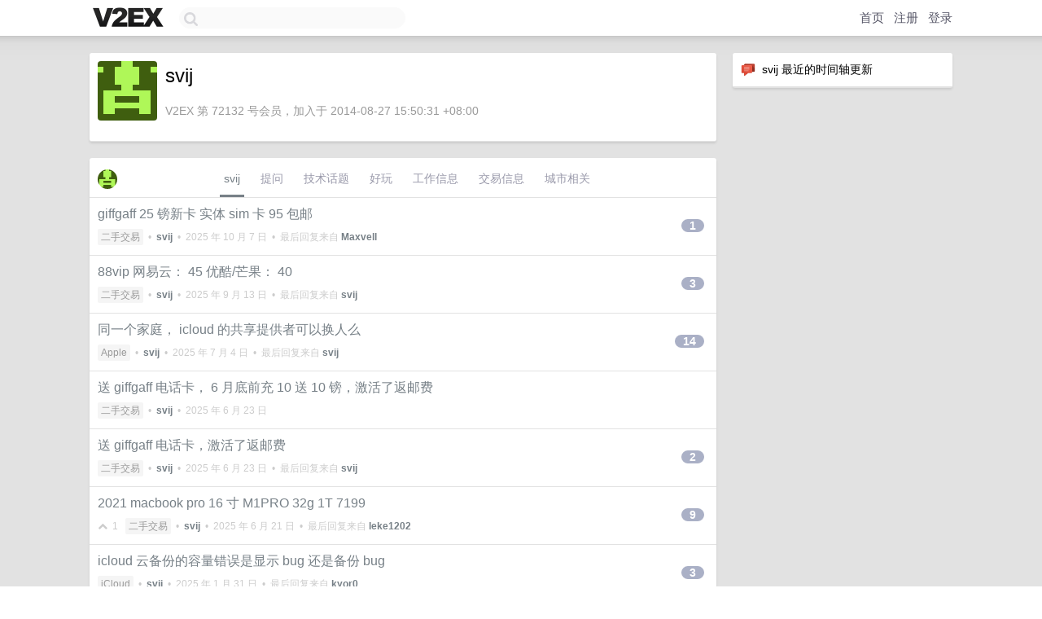

--- FILE ---
content_type: text/html; charset=UTF-8
request_url: https://fast.v2ex.com/member/svij
body_size: 6756
content:
<!DOCTYPE html>
<html lang="zh-CN">
<head>
    <meta name="Content-Type" content="text/html;charset=utf-8">
    <meta name="Referrer" content="unsafe-url">
    <meta content="True" name="HandheldFriendly">
    
    <meta name="theme-color" content="#ffffff">
    
    
    <meta name="apple-mobile-web-app-capable" content="yes" />
<meta name="mobile-web-app-capable" content="yes" />
<meta name="detectify-verification" content="d0264f228155c7a1f72c3d91c17ce8fb" />
<meta name="p:domain_verify" content="b87e3b55b409494aab88c1610b05a5f0"/>
<meta name="alexaVerifyID" content="OFc8dmwZo7ttU4UCnDh1rKDtLlY" />
<meta name="baidu-site-verification" content="D00WizvYyr" />
<meta name="msvalidate.01" content="D9B08FEA08E3DA402BF07ABAB61D77DE" />
<meta property="wb:webmaster" content="f2f4cb229bda06a4" />
<meta name="google-site-verification" content="LM_cJR94XJIqcYJeOCscGVMWdaRUvmyz6cVOqkFplaU" />
<meta name="wwads-cn-verify" content="c8ffe9a587b126f152ed3d89a146b445" />
<script type="text/javascript" src="https://cdn.wwads.cn/js/makemoney.js" async></script>
<script async src="https://pagead2.googlesyndication.com/pagead/js/adsbygoogle.js?client=ca-pub-5060390720525238"
     crossorigin="anonymous"></script>
    
    <title>V2EX › svij</title>
    <link rel="dns-prefetch" href="https://static.v2ex.com/" />
<link rel="dns-prefetch" href="https://cdn.v2ex.com/" />
<link rel="dns-prefetch" href="https://i.v2ex.co/" />
<link rel="dns-prefetch" href="https://www.google-analytics.com/" />    
    <style>
        body {
            min-width: 820px;
            font-family: "Helvetica Neue", "Luxi Sans", "Segoe UI", "Hiragino Sans GB", "Microsoft Yahei", sans-serif, "Apple Logo";
        }
    </style>
    <link rel="stylesheet" type="text/css" media="screen" href="/assets/4cfbc0449950f1ff13a2701a89c83ddd44fffbf3-combo.css?t=1768451400">
    
    <script>
        const SITE_NIGHT = 0;
    </script>
    <link rel="stylesheet" href="/static/css/vendor/tomorrow.css?v=3c006808236080a5d98ba4e64b8f323f" type="text/css">
    
    <link rel="icon" sizes="192x192" href="/static/icon-192.png">
    <link rel="apple-touch-icon" sizes="180x180" href="/static/apple-touch-icon-180.png?v=91e795b8b5d9e2cbf2d886c3d4b7d63c">
    
    <link rel="shortcut icon" href="/static/favicon.ico" type="image/png">
    
    
    <link rel="manifest" href="/manifest.webmanifest">
    <script>
        const LANG = 'zhcn';
        const FEATURES = ['search', 'favorite-nodes-sort'];
    </script>
    <script src="/assets/e018fd2b900d7499242ac6e8286c94e0e0cc8e0d-combo.js?t=1768451400" defer></script>
    <meta name="description" content="svij&#39;s profile on V2EX">
    
    <link rel="alternate" type="application/atom+xml" href="/feed/member/svij.xml">
    
    
    <link rel="canonical" href="https://www.v2ex.com/member/svij">
    
    

<script>
	document.addEventListener("DOMContentLoaded", function(event) {
		protectTraffic();

        tippy('[title]', {
        placement: 'bottom',
        arrow: true,
        arrowTransform: 'translateY(-2px)'
        });

        

        const topicLinks = document.getElementsByClassName('topic-link');
const moreLinks = document.getElementsByClassName('count_livid');
const orangeLinks = document.getElementsByClassName('count_orange');
// merge non-duplicate arrays
const links = Array.from(new Set([...topicLinks, ...moreLinks, ...orangeLinks]));
for (link in links) {
    let aLink = links[link];
    if (aLink === undefined) {
        continue;
    }
    if (!aLink.hasAttribute || !aLink.hasAttribute('href')) {
        continue;
    }
    let href = aLink.getAttribute('href');
    if (href && href.startsWith('/t/')) {
        // href is something like "/t/1234#reply567"
        const topicID = href.split('/')[2].split('#')[0];
        const key = "tp" + topicID;
        const value = lscache.get(key);
        if (value) {
            const anchor = href.split('#')[1];
            const newHref = "/t/" + topicID + "?p=" + value + "#" + anchor;
            aLink.setAttribute('href', newHref);
            console.log("Set p for topic " + topicID + " to " + value + ": " + newHref);
        }
    }
}
	});
</script>
<script type="text/javascript">
function format(tpl) {
    var index = 1, items = arguments;
    return (tpl || '').replace(/{(\w*)}/g, function(match, p1) {
        return items[index++] || p1 || match;
    });
}
function loadCSS(url, callback) {
    return $('<link type="text/css" rel="stylesheet"/>')
        .attr({ href: url })
        .on('load', callback)
        .appendTo(document.head);
}
function lazyGist(element) {
    var $btn = $(element);
    var $self = $(element).parent();
    var $link = $self.find('a');
    $btn.prop('disabled', 'disabled').text('Loading...');
    $.getJSON(format('{}.json?callback=?', $link.prop('href').replace($link.prop('hash'), '')))
        .done(function(data) {
            loadCSS(data.stylesheet, function() {
                $self.replaceWith(data.div);
                $('.gist .gist-file .gist-meta a').filter(function() { return this.href === $link.prop('href'); }).parents('.gist-file').siblings().remove();
            });
        })
        .fail(function() { $self.replaceWith($('<a>').attr('href', url).text(url)); });
}
</script>

    
</head>
<body>
    


    
    <div id="Top">
        <div class="content">
            <div class="site-nav">
                <a href="/" name="top" title="way to explore"><div id="Logo"></div></a>
                <div id="search-container">
                    <input id="search" type="text" maxlength="128" autocomplete="off" tabindex="1">
                    <div id="search-result" class="box"></div>
                </div>
                <div class="tools" >
                
                    <a href="/" class="top">首页</a>
                    <a href="/signup" class="top">注册</a>
                    <a href="/signin" class="top">登录</a>
                
                </div>
            </div>
        </div>
    </div>
    
    <div id="Wrapper">
        <div class="content">
            
            <div id="Leftbar"></div>
            <div id="Rightbar">
                <div class="sep20"></div>
                






<div class="box">
    <div class="cell"><img src="/static/img/neue_comment.png" width="18" align="absmiddle" /> &nbsp;svij 最近的时间轴更新</div>
    <div id="statuses">
        
    </div>
</div>
<div class="sep20"></div>






            </div>
            <div id="Main">
                <div class="sep20"></div>
                
<div class="box">
    <div class="cell">
    <table cellpadding="0" cellspacing="0" border="0" width="100%">
        <tr>
            <td width="73" valign="top" align="center"><img src="https://cdn.v2ex.com/gravatar/bd33bffbada2d6a4c2927114027db932?s=73&d=retro" class="avatar" border="0" align="default" alt="svij" data-uid="72132" /><div class="sep10"></div></td>
            <td width="10"></td>
            <td width="auto" valign="top" align="left">
                <div class="fr">
                
                
                </div>
                <h1 style="margin-bottom: 5px;">svij</h1>
                
                
                
                <div class="sep10"></div>
                <span class="gray">V2EX 第 72132 号会员，加入于 2014-08-27 15:50:31 +08:00
                
                
                </span>
                
            </td>
        </tr>
    </table>
    <div class="sep5"></div>
</div>
    
    
    
    
    
    
</div>
<div class="sep20"></div>
<div class="box">
    <div class="cell_tabs flex-one-row">
        <div>
        <img src="https://cdn.v2ex.com/gravatar/bd33bffbada2d6a4c2927114027db932?s=48&d=retro" width="24" style="border-radius: 24px; margin-top: -2px;" border="0" />
        </div>
        <div style="flex: 1;"><a href="/member/svij" class="cell_tab_current">svij</a><a href="/member/svij/qna" class="cell_tab">提问</a><a href="/member/svij/tech" class="cell_tab">技术话题</a><a href="/member/svij/play" class="cell_tab">好玩</a><a href="/member/svij/jobs" class="cell_tab">工作信息</a><a href="/member/svij/deals" class="cell_tab">交易信息</a><a href="/member/svij/city" class="cell_tab">城市相关</a></div>
    </div>
    
    











<div class="cell item" style="">
    <table cellpadding="0" cellspacing="0" border="0" width="100%">
        <tr>
            
            <td width="auto" valign="middle"><span class="item_title"><a href="/t/1163346#reply1" class="topic-link" id="topic-link-1163346">giffgaff 25 镑新卡 实体 sim 卡 95 包邮</a></span>
            <div class="sep5"></div>
            <span class="topic_info"><div class="votes"></div><a class="node" href="/go/all4all">二手交易</a> &nbsp;•&nbsp; <strong><a href="/member/svij">svij</a></strong> &nbsp;•&nbsp; <span title="2025-10-07 20:10:00 +08:00">2025 年 10 月 7 日</span> &nbsp;•&nbsp; 最后回复来自 <strong><a href="/member/Maxvell">Maxvell</a></strong></span>
            </td>
            <td width="70" align="right" valign="middle">
                
                <a href="/t/1163346#reply1" class="count_livid">1</a>
                
            </td>
        </tr>
    </table>
</div>














<div class="cell item" style="">
    <table cellpadding="0" cellspacing="0" border="0" width="100%">
        <tr>
            
            <td width="auto" valign="middle"><span class="item_title"><a href="/t/1158659#reply3" class="topic-link" id="topic-link-1158659">88vip 网易云： 45 优酷/芒果： 40</a></span>
            <div class="sep5"></div>
            <span class="topic_info"><div class="votes"></div><a class="node" href="/go/all4all">二手交易</a> &nbsp;•&nbsp; <strong><a href="/member/svij">svij</a></strong> &nbsp;•&nbsp; <span title="2025-09-13 22:28:43 +08:00">2025 年 9 月 13 日</span> &nbsp;•&nbsp; 最后回复来自 <strong><a href="/member/svij">svij</a></strong></span>
            </td>
            <td width="70" align="right" valign="middle">
                
                <a href="/t/1158659#reply3" class="count_livid">3</a>
                
            </td>
        </tr>
    </table>
</div>














<div class="cell item" style="">
    <table cellpadding="0" cellspacing="0" border="0" width="100%">
        <tr>
            
            <td width="auto" valign="middle"><span class="item_title"><a href="/t/1142417#reply14" class="topic-link" id="topic-link-1142417">同一个家庭， icloud 的共享提供者可以换人么</a></span>
            <div class="sep5"></div>
            <span class="topic_info"><div class="votes"></div><a class="node" href="/go/apple">Apple</a> &nbsp;•&nbsp; <strong><a href="/member/svij">svij</a></strong> &nbsp;•&nbsp; <span title="2025-07-04 13:27:33 +08:00">2025 年 7 月 4 日</span> &nbsp;•&nbsp; 最后回复来自 <strong><a href="/member/svij">svij</a></strong></span>
            </td>
            <td width="70" align="right" valign="middle">
                
                <a href="/t/1142417#reply14" class="count_livid">14</a>
                
            </td>
        </tr>
    </table>
</div>














<div class="cell item" style="">
    <table cellpadding="0" cellspacing="0" border="0" width="100%">
        <tr>
            
            <td width="auto" valign="middle"><span class="item_title"><a href="/t/1140544#reply0" class="topic-link" id="topic-link-1140544">送 giffgaff 电话卡， 6 月底前充 10 送 10 镑，激活了返邮费</a></span>
            <div class="sep5"></div>
            <span class="topic_info"><div class="votes"></div><a class="node" href="/go/all4all">二手交易</a> &nbsp;•&nbsp; <strong><a href="/member/svij">svij</a></strong> &nbsp;•&nbsp; <span title="2025-06-23 22:32:09 +08:00">2025 年 6 月 23 日</span></span>
            </td>
            <td width="70" align="right" valign="middle">
                
            </td>
        </tr>
    </table>
</div>














<div class="cell item" style="">
    <table cellpadding="0" cellspacing="0" border="0" width="100%">
        <tr>
            
            <td width="auto" valign="middle"><span class="item_title"><a href="/t/1140032#reply2" class="topic-link" id="topic-link-1140032">送 giffgaff 电话卡，激活了返邮费</a></span>
            <div class="sep5"></div>
            <span class="topic_info"><div class="votes"></div><a class="node" href="/go/all4all">二手交易</a> &nbsp;•&nbsp; <strong><a href="/member/svij">svij</a></strong> &nbsp;•&nbsp; <span title="2025-06-23 22:28:12 +08:00">2025 年 6 月 23 日</span> &nbsp;•&nbsp; 最后回复来自 <strong><a href="/member/svij">svij</a></strong></span>
            </td>
            <td width="70" align="right" valign="middle">
                
                <a href="/t/1140032#reply2" class="count_livid">2</a>
                
            </td>
        </tr>
    </table>
</div>














<div class="cell item" style="">
    <table cellpadding="0" cellspacing="0" border="0" width="100%">
        <tr>
            
            <td width="auto" valign="middle"><span class="item_title"><a href="/t/1139826#reply9" class="topic-link" id="topic-link-1139826">2021 macbook pro 16 寸 M1PRO 32g 1T 7199</a></span>
            <div class="sep5"></div>
            <span class="topic_info"><div class="votes"><li class="fa fa-chevron-up"></li> &nbsp;1 &nbsp;&nbsp; </div><a class="node" href="/go/all4all">二手交易</a> &nbsp;•&nbsp; <strong><a href="/member/svij">svij</a></strong> &nbsp;•&nbsp; <span title="2025-06-21 17:00:04 +08:00">2025 年 6 月 21 日</span> &nbsp;•&nbsp; 最后回复来自 <strong><a href="/member/leke1202">leke1202</a></strong></span>
            </td>
            <td width="70" align="right" valign="middle">
                
                <a href="/t/1139826#reply9" class="count_livid">9</a>
                
            </td>
        </tr>
    </table>
</div>














<div class="cell item" style="">
    <table cellpadding="0" cellspacing="0" border="0" width="100%">
        <tr>
            
            <td width="auto" valign="middle"><span class="item_title"><a href="/t/1108180#reply3" class="topic-link" id="topic-link-1108180">icloud 云备份的容量错误是显示 bug 还是备份 bug</a></span>
            <div class="sep5"></div>
            <span class="topic_info"><div class="votes"></div><a class="node" href="/go/icloud">iCloud</a> &nbsp;•&nbsp; <strong><a href="/member/svij">svij</a></strong> &nbsp;•&nbsp; <span title="2025-01-31 16:56:22 +08:00">2025 年 1 月 31 日</span> &nbsp;•&nbsp; 最后回复来自 <strong><a href="/member/kyor0">kyor0</a></strong></span>
            </td>
            <td width="70" align="right" valign="middle">
                
                <a href="/t/1108180#reply3" class="count_livid">3</a>
                
            </td>
        </tr>
    </table>
</div>














<div class="cell item" style="">
    <table cellpadding="0" cellspacing="0" border="0" width="100%">
        <tr>
            
            <td width="auto" valign="middle"><span class="item_title"><a href="/t/1107818#reply1" class="topic-link" id="topic-link-1107818">icloud 国区 500g 一人 还有 2 车位 一个月 17，按季付 50</a></span>
            <div class="sep5"></div>
            <span class="topic_info"><div class="votes"></div><a class="node" href="/go/cosub">拼车</a> &nbsp;•&nbsp; <strong><a href="/member/svij">svij</a></strong> &nbsp;•&nbsp; <span title="2025-01-26 21:24:37 +08:00">2025 年 1 月 26 日</span> &nbsp;•&nbsp; 最后回复来自 <strong><a href="/member/svij">svij</a></strong></span>
            </td>
            <td width="70" align="right" valign="middle">
                
                <a href="/t/1107818#reply1" class="count_livid">1</a>
                
            </td>
        </tr>
    </table>
</div>














<div class="cell item" style="">
    <table cellpadding="0" cellspacing="0" border="0" width="100%">
        <tr>
            
            <td width="auto" valign="middle"><span class="item_title"><a href="/t/1076133#reply9" class="topic-link" id="topic-link-1076133">如何把旧账号的所有关注人转移到新账号上</a></span>
            <div class="sep5"></div>
            <span class="topic_info"><div class="votes"></div><a class="node" href="/go/twitter">Twitter</a> &nbsp;•&nbsp; <strong><a href="/member/svij">svij</a></strong> &nbsp;•&nbsp; <span title="2024-10-24 22:17:13 +08:00">2024 年 10 月 24 日</span> &nbsp;•&nbsp; 最后回复来自 <strong><a href="/member/lucacham">lucacham</a></strong></span>
            </td>
            <td width="70" align="right" valign="middle">
                
                <a href="/t/1076133#reply9" class="count_livid">9</a>
                
            </td>
        </tr>
    </table>
</div>














<div class="cell item" style="">
    <table cellpadding="0" cellspacing="0" border="0" width="100%">
        <tr>
            
            <td width="auto" valign="middle"><span class="item_title"><a href="/t/1075734#reply1" class="topic-link" id="topic-link-1075734">switch online 普通会员 家庭组 一年 30</a></span>
            <div class="sep5"></div>
            <span class="topic_info"><div class="votes"></div><a class="node" href="/go/all4all">二手交易</a> &nbsp;•&nbsp; <strong><a href="/member/svij">svij</a></strong> &nbsp;•&nbsp; <span title="2024-09-25 22:09:10 +08:00">2024 年 9 月 25 日</span> &nbsp;•&nbsp; 最后回复来自 <strong><a href="/member/edifier">edifier</a></strong></span>
            </td>
            <td width="70" align="right" valign="middle">
                
                <a href="/t/1075734#reply1" class="count_livid">1</a>
                
            </td>
        </tr>
    </table>
</div>



    
    <div class="inner"><span class="chevron">»</span> <a href="/member/svij/topics">svij 创建的更多主题</a></div>
    
    
</div>
<div class="sep20"></div>
<div class="box">
    <div class="cell"><span class="gray">svij 最近回复了</span></div>
    
    
    <div class="dock_area">
        <table cellpadding="0" cellspacing="0" border="0" width="100%">
            <tr>
                <td style="padding: 10px 15px 8px 15px; font-size: 12px; text-align: left;"><div class="fr"><span class="fade" title="2025-12-21 21:28:09 +08:00">2025 年 12 月 21 日</span> </div><span class="gray">回复了 <a href="/member/AmaneSuzuha">AmaneSuzuha</a> 创建的主题 <span class="chevron">›</span> <a href="/go/programmer">程序员</a> <span class="chevron">›</span> <a href="/t/1179886#reply27">现在 coding 除了 cursor 和 cc 以外哪一家比较好？</a></span></td>
            </tr>
        </table>
    </div>
    <div class="inner">
        <div class="reply_content">闲鱼 8 块钱一个月的 codex business 车，多如牛毛，甚至还有 4 块 5 的，我买的 4 块 5 的，翻车了，还重新给你拉了一个新建的 team ，也不知道他们怎么赚钱</div>
    </div>
    
    
    
    <div class="dock_area">
        <table cellpadding="0" cellspacing="0" border="0" width="100%">
            <tr>
                <td style="padding: 10px 15px 8px 15px; font-size: 12px; text-align: left;"><div class="fr"><span class="fade" title="2025-11-26 22:15:45 +08:00">2025 年 11 月 26 日</span> </div><span class="gray">回复了 <a href="/member/revival83">revival83</a> 创建的主题 <span class="chevron">›</span> <a href="/go/games">游戏</a> <span class="chevron">›</span> <a href="/t/1174953#reply253">大家最近有沉迷什么游戏么？</a></span></td>
            </tr>
        </table>
    </div>
    <div class="inner">
        <div class="reply_content">鸭鸭快跑之逃离鸭科夫</div>
    </div>
    
    
    
    <div class="dock_area">
        <table cellpadding="0" cellspacing="0" border="0" width="100%">
            <tr>
                <td style="padding: 10px 15px 8px 15px; font-size: 12px; text-align: left;"><div class="fr"><span class="fade" title="2025-11-16 20:07:56 +08:00">2025 年 11 月 16 日</span> </div><span class="gray">回复了 <a href="/member/kamahi">kamahi</a> 创建的主题 <span class="chevron">›</span> <a href="/go/bb">宽带症候群</a> <span class="chevron">›</span> <a href="/t/1172393#reply16">上海联通还有没有合适的融合套餐，需要宽带和大流量，还有副卡。</a></span></td>
            </tr>
        </table>
    </div>
    <div class="inner">
        <div class="reply_content">@<a href="/member/Henrysun">Henrysun</a> 这么牛逼，老哥如何办</div>
    </div>
    
    
    
    <div class="dock_area">
        <table cellpadding="0" cellspacing="0" border="0" width="100%">
            <tr>
                <td style="padding: 10px 15px 8px 15px; font-size: 12px; text-align: left;"><div class="fr"><span class="fade" title="2025-10-23 09:21:04 +08:00">2025 年 10 月 23 日</span> </div><span class="gray">回复了 <a href="/member/balddonkey1">balddonkey1</a> 创建的主题 <span class="chevron">›</span> <a href="/go/apple">Apple</a> <span class="chevron">›</span> <a href="/t/1167697#reply42">没有境外账户的话，美区 appstore 最优雅的支付方式是什么</a></span></td>
            </tr>
        </table>
    </div>
    <div class="inner">
        <div class="reply_content">@<a href="/member/Tink">Tink</a> 请问一下，国区 paypal 怎么充值美区的 AppStore ，之前 giffgaff 邀请，有点钱在里面，花不出去了。谢谢</div>
    </div>
    
    
    
    
    
    <div class="dock_area">
        <table cellpadding="0" cellspacing="0" border="0" width="100%">
            <tr>
                <td style="padding: 10px 15px 8px 15px; font-size: 12px; text-align: left;"><div class="fr"><span class="fade" title="2025-07-21 14:45:20 +08:00">2025 年 7 月 21 日</span> </div><span class="gray">回复了 <a href="/member/Geeekcat">Geeekcat</a> 创建的主题 <span class="chevron">›</span> <a href="/go/apple">Apple</a> <span class="chevron">›</span> <a href="/t/1146427#reply20">将自制 Airtag 塞进雅迪车钥匙</a></span></td>
            </tr>
        </table>
    </div>
    <div class="inner">
        <div class="reply_content">看成布加迪了</div>
    </div>
    
    
    
    <div class="dock_area">
        <table cellpadding="0" cellspacing="0" border="0" width="100%">
            <tr>
                <td style="padding: 10px 15px 8px 15px; font-size: 12px; text-align: left;"><div class="fr"><span class="fade" title="2025-07-04 13:27:33 +08:00">2025 年 7 月 4 日</span> </div><span class="gray">回复了 <a href="/member/svij">svij</a> 创建的主题 <span class="chevron">›</span> <a href="/go/apple">Apple</a> <span class="chevron">›</span> <a href="/t/1142417#reply14">同一个家庭， icloud 的共享提供者可以换人么</a></span></td>
            </tr>
        </table>
    </div>
    <div class="inner">
        <div class="reply_content">@<a href="/member/chhtdd">chhtdd</a> 好的，谢谢</div>
    </div>
    
    
    
    <div class="dock_area">
        <table cellpadding="0" cellspacing="0" border="0" width="100%">
            <tr>
                <td style="padding: 10px 15px 8px 15px; font-size: 12px; text-align: left;"><div class="fr"><span class="fade" title="2025-07-03 09:36:36 +08:00">2025 年 7 月 3 日</span> </div><span class="gray">回复了 <a href="/member/svij">svij</a> 创建的主题 <span class="chevron">›</span> <a href="/go/apple">Apple</a> <span class="chevron">›</span> <a href="/t/1142417#reply14">同一个家庭， icloud 的共享提供者可以换人么</a></span></td>
            </tr>
        </table>
    </div>
    <div class="inner">
        <div class="reply_content">@<a href="/member/seanzxx">seanzxx</a> 好的，谢谢，那就放心了</div>
    </div>
    
    
    
    <div class="dock_area">
        <table cellpadding="0" cellspacing="0" border="0" width="100%">
            <tr>
                <td style="padding: 10px 15px 8px 15px; font-size: 12px; text-align: left;"><div class="fr"><span class="fade" title="2025-07-02 16:04:11 +08:00">2025 年 7 月 2 日</span> </div><span class="gray">回复了 <a href="/member/svij">svij</a> 创建的主题 <span class="chevron">›</span> <a href="/go/apple">Apple</a> <span class="chevron">›</span> <a href="/t/1142417#reply14">同一个家庭， icloud 的共享提供者可以换人么</a></span></td>
            </tr>
        </table>
    </div>
    <div class="inner">
        <div class="reply_content">@<a href="/member/f6x">f6x</a> 那就好，我现在就是 A,是家庭组织者，但是这个 A 是我的国区账号，只是用来下载 app 用的，没什么数据在上面。拉的也都是自己认识的朋友，那到时可能再注册个新账号领取了奖励后拉到家庭里共享给朋友们，更方便点，这样也不影响别人的数据。<br />谢谢</div>
    </div>
    
    
    
    <div class="dock_area">
        <table cellpadding="0" cellspacing="0" border="0" width="100%">
            <tr>
                <td style="padding: 10px 15px 8px 15px; font-size: 12px; text-align: left;"><div class="fr"><span class="fade" title="2025-07-02 13:32:15 +08:00">2025 年 7 月 2 日</span> </div><span class="gray">回复了 <a href="/member/svij">svij</a> 创建的主题 <span class="chevron">›</span> <a href="/go/apple">Apple</a> <span class="chevron">›</span> <a href="/t/1142417#reply14">同一个家庭， icloud 的共享提供者可以换人么</a></span></td>
            </tr>
        </table>
    </div>
    <div class="cell">
        <div class="reply_content">@<a href="/member/sunchaoylq">sunchaoylq</a> 不是说就算不续了，也会给你保留一个月吗，会丢失数据吗</div>
    </div>
    
    
    
    <div class="inner"><span class="chevron">»</span> <a href="/member/svij/replies">svij 创建的更多回复</a></div>
    
</div>

            </div>
            
            
        </div>
        <div class="c"></div>
        <div class="sep20"></div>
    </div>
    <div id="Bottom">
        <div class="content">
            <div class="inner">
                <div class="sep10"></div>
                    <div class="fr">
                        <a href="https://www.digitalocean.com/?refcode=1b51f1a7651d" target="_blank"><div id="DigitalOcean"></div></a>
                    </div>
                    <strong><a href="/about" class="dark" target="_self">关于</a> &nbsp; <span class="snow">·</span> &nbsp; <a href="/help" class="dark" target="_self">帮助文档</a> &nbsp; <span class="snow">·</span> &nbsp; <a href="/pro/about" class="dark" target="_self">自助推广系统</a> &nbsp; <span class="snow">·</span> &nbsp; <a href="https://blog.v2ex.com/" class="dark" target="_blank">博客</a> &nbsp; <span class="snow">·</span> &nbsp; <a href="/help/api" class="dark" target="_self">API</a> &nbsp; <span class="snow">·</span> &nbsp; <a href="/faq" class="dark" target="_self">FAQ</a> &nbsp; <span class="snow">·</span> &nbsp; <a href="/solana" class="dark" target="_self">Solana</a> &nbsp; <span class="snow">·</span> &nbsp; 3585 人在线</strong> &nbsp; <span class="fade">最高记录 6679</span> &nbsp; <span class="snow">·</span> &nbsp; <a href="/select/language" class="f11"><img src="/static/img/language.png?v=6a5cfa731dc71a3769f6daace6784739" width="16" align="absmiddle" id="ico-select-language" /> &nbsp; Select Language</a>
                    <div class="sep20"></div>
                    创意工作者们的社区
                    <div class="sep5"></div>
                    World is powered by solitude
                    <div class="sep20"></div>
                    <span class="small fade">VERSION: 3.9.8.5 · 37ms · <a href="/worldclock#utc">UTC 04:32</a> · <a href="/worldclock#pvg">PVG 12:32</a> · <a href="/worldclock#lax">LAX 20:32</a> · <a href="/worldclock#jfk">JFK 23:32</a><br />♥ Do have faith in what you're doing.</span>
                <div class="sep10"></div>
            </div>
        </div>
    </div>

    

    

    
    <script src="/b/i/3qjIXrqnSawFdVYaAFlPDphna_0hZEpRfS43zJ_XAbC9ChHpMuv4MOC_ANQ8icRnfsRlXN-izQV7G1y6h72oB7iQzQ2FUGkboWXJPoB7-h2lOo10ByBCW-OnGpnaausB-YeevMxAw33ViX-TYSyYGtbmhOz1DC_k9ZiYW1zQLAg="></script>
    

    
    <script>
      (function(i,s,o,g,r,a,m){i['GoogleAnalyticsObject']=r;i[r]=i[r]||function(){
      (i[r].q=i[r].q||[]).push(arguments)},i[r].l=1*new Date();a=s.createElement(o),
      m=s.getElementsByTagName(o)[0];a.async=1;a.src=g;m.parentNode.insertBefore(a,m)
      })(window,document,'script','//www.google-analytics.com/analytics.js','ga');

      ga('create', 'UA-11940834-2', 'v2ex.com');
      ga('send', 'pageview');
      
ga('send', 'event', 'Member', 'profile', 'svij');


    </script>
    

    
<button class="scroll-top" data-scroll="up" type="button"><span>❯<span></button>
</body>
</html>

--- FILE ---
content_type: text/html; charset=utf-8
request_url: https://www.google.com/recaptcha/api2/aframe
body_size: 252
content:
<!DOCTYPE HTML><html><head><meta http-equiv="content-type" content="text/html; charset=UTF-8"></head><body><script nonce="zhYu8I3L3HH12GukwytN0w">/** Anti-fraud and anti-abuse applications only. See google.com/recaptcha */ try{var clients={'sodar':'https://pagead2.googlesyndication.com/pagead/sodar?'};window.addEventListener("message",function(a){try{if(a.source===window.parent){var b=JSON.parse(a.data);var c=clients[b['id']];if(c){var d=document.createElement('img');d.src=c+b['params']+'&rc='+(localStorage.getItem("rc::a")?sessionStorage.getItem("rc::b"):"");window.document.body.appendChild(d);sessionStorage.setItem("rc::e",parseInt(sessionStorage.getItem("rc::e")||0)+1);localStorage.setItem("rc::h",'1768451679816');}}}catch(b){}});window.parent.postMessage("_grecaptcha_ready", "*");}catch(b){}</script></body></html>

--- FILE ---
content_type: text/css
request_url: https://fast.v2ex.com/assets/4cfbc0449950f1ff13a2701a89c83ddd44fffbf3-combo.css?t=1768451400
body_size: 23860
content:
.image-grid{display:grid;grid:auto-flow 160px/repeat(4,25%);align-items:center;justify-items:center}.image-grid a.image-grid-item{display:flex;align-items:center;justify-content:space-around;border-radius:var(--box-border-radius);padding:10px;width:calc(100% - 20px);height:calc(100% - 20px);transition:background-color .2s;background-color:#fff}.image-grid a.image-grid-item:hover{background-color:#f0f0f0}.image-grid a.image-grid-item img{width:100%;height:100%;object-fit:scale-down}.cell.image-title h2{margin:0;padding:5px 0;border:none;font-weight:400;font-size:16px;line-height:130%;word-break:break-word}.cell.image-title .pixelated-toggle{min-width:200px;margin-left:10px}.image-info{background-image:url(/static/img/shadow_light.png);background-repeat:repeat no-repeat}.image-view{display:flex;box-sizing:border-box;align-items:center;justify-content:space-around;min-width:160px;min-height:160px;width:fit-content;max-width:100%;margin:auto;padding:5px;text-decoration:none;border-radius:var(--box-border-radius);transition:background-color .2s;background-color:#fff}.image-view:hover{background-color:#f0f0f0}.image-view img{display:block;max-width:100%;image-orientation:from-image}.image-admin-info>*{display:block}.image-admin-info .info{margin-top:10px}.image-share{margin:0}.image-share>li{list-style:none}.image-share>li input{display:block;margin-top:5px}.image-share>li:not(:first-of-type){margin-top:10px}.image-edit{display:flex;text-align:left;font-size:14px}.image-edit .image-edit-info{width:160px;background-color:var(--box-background-alt-color)}.image-edit .image-edit-info img{display:block}.image-edit .image-edit-info span{display:block;margin:5px 10px}.image-edit #image-edit-form{flex:1 1 1px;padding:0 var(--box-padding)}.no-token-created{margin:10px;padding:10px 20px 10px 20px;text-align:center;font-size:16px;color:var(--color-fade)}.token-item{display:flex;justify-content:space-between;align-items:center;border-radius:50px;box-shadow:0 5px 10px rgba(0,0,0,.12);margin:10px;padding:10px 20px 10px 30px;background-image:linear-gradient(180deg,#3498db 60%,#258cd1 100%)}.token-info{flex:1}.token-token{font-size:20px;line-height:1.25;font-weight:600;font-family:"Panic Sans",Menlo;margin-bottom:10px;color:#fff;text-shadow:0 1px 2px rgba(0,0,0,.2);text-align:left}.token-desc{font-size:12px;text-align:left;color:#fff}.token-delete,.token-download{color:#fff;padding:10px;border-radius:30px;background-color:transparent;width:40px;height:40px;box-sizing:border-box}.token-delete a:link,.token-delete a:visited,.token-download a:link,.token-download a:visited{color:#fff;text-decoration:none;font-size:16px;line-height:1}.token-delete:hover,.token-download:hover{background-color:rgba(0,0,0,.1)}.radio-group{background-color:var(--box-border-color);border-radius:4px;padding:2px;font-size:14px;line-height:100%;box-shadow:0 1px 2px rgba(0,0,0,.1) inset;display:inline-flex}.radio-group>input[type=radio]{visibility:hidden;position:fixed;opacity:0;pointer-events:none}.radio-group>input[type=radio]+label{color:var(--box-foreground-color);padding:5px 14px 5px 14px;border-radius:3px;box-sizing:border-box;line-height:100%;font-size:14px;transition:.25s ease;cursor:pointer;user-select:none}@media screen and (max-width:600px){.radio-group>input[type=radio]+label{padding:5px 10px 5px 10px}}.radio-group>input[type=radio]:checked+label{background-color:var(--radio-group-active-background-color);color:var(--radio-group-active-foreground-color);box-shadow:0 1px 2px rgba(0,0,0,.1)}.note{font-size:15px;line-height:150%;font-family:"Helvetica Neue",Arial,"Hiragino Sans GB","Microsoft Yahei",sans-serif,"Apple Logo"}.note_item{padding:10px;font-size:14px;line-height:100%;text-align:left;border-bottom:1px solid #e2e2e2}.note_item:hover{background-color:#f9f9f9}.note_item_icon_arrow{display:inline-block;width:16px;height:16px;vertical-align:middle;background-image:url(/static/img/ico_arrow.png);background-repeat:no-repeat;margin-right:8px;margin-top:-2px}.note_item_icon_code{display:inline-block;width:16px;height:16px;vertical-align:middle;background-image:url(/static/img/ico_code.png);background-repeat:no-repeat;margin-right:8px;margin-top:-2px}.note_item_icon_note{display:inline-block;width:16px;height:16px;vertical-align:middle;background-image:url(/static/img/ico_note_20211010.png);background-size:16px 16px;background-repeat:no-repeat;margin-right:8px;margin-top:-2px}.note_item_icon_note_arrow{display:inline-block;width:16px;height:16px;vertical-align:middle;background-image:url(/static/img/ico_note_arrow.png);background-repeat:no-repeat;margin-right:8px;margin-top:-2px}.note_item_icon_document_rich{display:inline-block;width:16px;height:16px;vertical-align:middle;background-image:url(/static/img/ico_document_rich_20211010.png);background-size:16px 16px;background-repeat:no-repeat;margin-right:8px;margin-top:-2px}.note_item_icon_folder{display:inline-block;width:16px;height:16px;vertical-align:middle;background-image:url(/static/img/ico_folder_blue_20211010.png);background-size:16px 16px;background-repeat:no-repeat;margin-right:8px;margin-top:-2px}.note_item_info{display:inline-block;float:right;color:var(--color-gray);vertical-align:middle;margin-top:3px}.note_item_title{display:inline-block;font-size:14px;line-height:120%}.note_editor{width:100%;box-sizing:border-box;border:none;resize:none;background-color:transparent;color:var(--box-foreground-color);outline:0;font-size:15px;line-height:150%;font-family:"Helvetica Neue","Hiragino Sans GB";max-height:calc(100vh - 480px)}.clock-city{padding-left:var(--component-margin)}.clock-city-name{font-family:"Eurostile LT Pro Unicode","Helvetica Neue";font-size:24px;font-weight:600;line-height:1.5}.clock-city-datetime{font-size:14px}.badges{display:inline-flex;cursor:default}.badge{display:inline-flex;align-items:center;justify-content:center;font-size:9px;width:auto;line-height:1;padding:1px 3px 1px 3px;border-top:1px solid #1484cd;border-bottom:1px solid #1484cd}.badge:first-child{border-top-left-radius:3px;border-bottom-left-radius:3px;border-left:1px solid #1484cd}.badge:last-child{border-top-right-radius:3px;border-bottom-right-radius:3px;border-right:1px solid #1484cd}.badge.mod{background-color:#1484cd;color:#fff}.badge.op{background-color:transparent;color:#1484cd}.badge.pro{background-color:var(--color-pro-badge);color:var(--color-pro-badge-text)}.reply-item{border-bottom:1px solid var(--box-border-color);display:flex;padding:10px;text-align:left;gap:10px}.reply-item-main{display:flex;flex-direction:column;gap:10px;width:100%}.reply-item-member{font-size:14px;font-weight:500;display:flex}.reply-item-username{flex:1}.reply-item-when{color:var(--color-gray);font-weight:400}.reply-item-content{font-size:14px;line-height:1.6}.monetization-label{padding:20px;background-color:var(--box-background-alt-color);color:var(--color-foreground);font-size:32px;border-radius:64px}.monetization-toolbar{display:flex;gap:10px;position:sticky;align-items:center;top:0;background-color:var(--box-background-color);box-shadow:0 3px 5px rgba(0,0,0,.15)}.monetization-item-info{flex:1;font-size:14px;display:flex;gap:10px}.monetization-buttons{display:flex;gap:5px}@media screen and (max-width:500px){.monetization-toolbar{flex-direction:column}}.xna-entry{display:flex;align-items:center}.xna-entry-avatar-container{margin-right:10px}.xna-default-avatar{width:48px;height:48px;background-size:48px 48px;background-image:url(/static/img/xna/default-avatar.png);display:block;vertical-align:bottom}.xna-entry-main-container{flex:1}.xna-entry-title{margin-bottom:10px;line-height:100%;font-size:16px}.xna-entry-info{font-size:12px;color:var(--color-fade);line-height:100%}.xna-source-author{font-weight:700}.xna-delete-button{background-repeat:no-repeat;background-position:center;display:inline-block;width:16px;height:16px;background-size:16px 16px;background-image:url(/static/img/xna/del.svg);padding:4px;border:1px solid var(--box-border-color);border-radius:4px;filter:var(--icon-filter)}.xna-fetch-button{background-repeat:no-repeat;background-position:center;display:inline-block;width:16px;height:16px;background-size:16px 16px;background-image:url(/static/img/xna/fetch.svg);padding:4px;border:1px solid var(--box-border-color);border-radius:4px;filter:var(--icon-filter)}.xna-gear-button{background-repeat:no-repeat;background-position:center;display:inline-block;width:16px;height:16px;background-size:16px 16px;background-image:url(/static/img/xna/gear.svg);padding:4px;border:1px solid var(--box-border-color);border-radius:4px;filter:var(--icon-filter)}.xna-delete-button:hover,.xna-fetch-button:hover,.xna-gear-button:hover{border-color:#000;filter:var(--icon-hover-filter)}.xna-backstage-source{display:flex;align-items:center}.xna-backstage-source-avatar-container{width:48px;height:48px;margin-right:10px}.xna-backstage-source-title{font-size:16px;font-weight:500;margin-bottom:5px}.xna-backstage-source-container-main{flex:1}.xna-backstage-source-info{font-size:12px}.app-version-container{display:flex;flex-direction:column;align-items:center;gap:10px}.app-icon{max-width:40%}.app-name{font-size:24px;font-weight:700}.planet-post{display:flex;gap:10px;align-items:top;transition:background-color .15s ease-in-out}.planet-post:hover{background-color:var(--box-background-hover-color)}.planet-post-avatar-container{width:48px;min-height:48px}.planet-avatar{width:48px;height:48px;border-radius:50%}.planet-post-main-container{flex:1;display:flex;gap:10px;flex-direction:column}.planet-site-header{display:flex;gap:10px;font-size:14px;flex-wrap:wrap}.planet-site-title{font-weight:500}.planet-site-address{color:var(--color-gray);font-family:var(--code-font)}.planet-site-error-message{font-weight:600}.planet-post-time{color:var(--color-gray)}.planet-post-title{font-size:18px;font-weight:500;line-height:1.2;width:100%;display:block}.planet-post-content-toggle{cursor:pointer;font-size:14px;line-height:1.5}.planet-post-content img{border-radius:10px;max-height:500px;max-width:100%;border:1px solid var(--box-border-color);overflow:hidden;cursor:pointer}.planet-post-content hr:last-child{display:none}.planet-post-images{display:grid;gap:5px;grid-template-columns:repeat(auto-fill,minmax(300px,1fr))}.planet-post-image{max-width:100%;max-height:500px;border-radius:10px;border:1px solid var(--box-border-color);overflow:hidden;display:block;cursor:pointer}.planet-post-video video{max-width:100%;max-height:500px;border-radius:10px;border:1px solid var(--box-border-color);overflow:hidden;display:block;box-sizing:border-box}.planet-post-audio{display:block;width:100%}.planet-post-audio audio{box-sizing:border-box;display:block;width:100%;border-radius:25px;border:1px solid var(--box-border-color);background-color:var(--box-background-alt-color);box-shadow:var(--small-shadows)}.planet-post-footer{display:flex;margin-top:5px}.planet-post-footer-part{flex:1;max-width:140px;font-size:12px;color:var(--color-gray);font-weight:400;display:flex;gap:5px;align-items:center}.planet-post-footer-icon{filter:var(--icon-filter);width:14px;height:14px;display:block}.planet-post-footer-icon.nofilter{filter:none}#planet-modal{position:fixed;top:0;left:0;z-index:1000;width:100%;height:100%;background-color:rgba(0,0,0,.8);backdrop-filter:blur(20px);-webkit-backdrop-filter:blur(20px);display:none;opacity:0;transition:opacity .2s ease-in-out}#planet-modal-image{margin:auto;max-width:calc(100% - 40px);max-height:calc(100% - 40px);border-radius:var(--media-border-radius);border:1px solid var(--border-color);box-shadow:var(--shadows);cursor:pointer}.planet-comment-content ul,.planet-post-content ul{margin-left:0;padding-inline-start:1.4em}.planet-comment-content ul:has(input[type=checkbox]),.planet-post-content ul:has(input[type=checkbox]){padding-inline-start:0}.planet-comment-content li input[type=checkbox],.planet-post-content li input[type=checkbox]{display:none}.planet-comment-content li:has(input[type=checkbox]),.planet-post-content li:has(input[type=checkbox]){list-style-type:none;margin-left:0;pointer-events:none}.planet-comment-content li:has(input[type=checkbox]:not(:checked):disabled)::before,.planet-post-content li:has(input[type=checkbox]:not(:checked):disabled)::before{background-image:url(/static/img/planet/circle.svg);background-repeat:no-repeat;content:"";display:inline-block;vertical-align:text-top;width:1.25em;height:1em;background-size:1em 1em;margin-top:2px;filter:var(--icon-hover-filter);pointer-events:all}.planet-comment-content li:has(input[type=checkbox]:checked:disabled)::before,.planet-post-content li:has(input[type=checkbox]:checked:disabled)::before{background-image:url(/static/img/planet/checkmark.circle.fill.svg);background-repeat:no-repeat;content:"";display:inline-block;vertical-align:text-top;width:1.25em;height:1em;background-size:1em 1em;margin-top:1px;filter:var(--icon-hover-filter);pointer-events:all}.site-banner{width:100%;height:120px;background-color:var(--box-background-alt-color)}.site-avatar{width:96px;height:96px;background-size:96px 96px;background-repeat:no-repeat;border-radius:96px;position:relative;top:-60px;left:20px;border:3px solid var(--box-background-color)}.site-title{font-size:24px;font-weight:600;text-align:left;margin-top:-40px;padding-left:20px}.site-address{font-size:16px;font-weight:500;text-align:left;padding-left:20px;color:var(--color-gray);margin-top:5px}.planet-post-comment-input{box-sizing:border-box;font-family:var(--code-font);font-size:16px;line-height:1.6;padding:10px;width:100%;border:none;display:block;resize:vertical;min-height:50px;max-height:300px}.planet-comment-section{display:flex;gap:10px;align-items:center;border-bottom:1px solid var(--box-border-color);padding:10px 20px 6px 20px;font-size:14px;line-height:1.6;background-color:var(--box-background-alt-color)}.comment-icon{width:1em;height:1em;display:block;background-image:url(/static/img/planet/comment.svg);background-repeat:no-repeat;background-size:1em 1em;filter:var(--icon-filter)}.planet-comment{padding:15px 20px 10px 20px;text-align:left;display:flex;border-bottom:1px solid var(--box-border-color);gap:10px;transition:background-color .15s ease-in-out}.planet-comment:hover{background-color:var(--box-background-hover-color)}.planet-comment-header{font-size:14px;font-weight:500;display:flex;gap:10px;align-items:center}.planet-comment-avatar-container img{width:48px;height:48px;border-radius:48px;border:none}.planet-comment-main-container{flex:1;display:flex;gap:10px;flex-direction:column}.planet-comment-content{font-size:16px;line-height:1.6}.planet-comment-time{color:var(--color-gray);font-weight:400}.planet-comment .planet-comment-action{visibility:hidden}.planet-comment:hover .planet-comment-action{visibility:visible}.planet-comment-actions{flex:1;display:flex;flex-direction:row;flex-wrap:wrap;gap:10px;align-items:center;justify-content:flex-end}a.planet-comment-action:link,a.planet-comment-action:visited{text-decoration:none;padding:5px 10px;border-radius:20px;font-weight:500;font-size:14px}a.planet-comment-action:hover{text-decoration:none;background-color:var(--link-color);color:var(--button-background-color);transition:background-color .15s ease-in-out;box-shadow:var(--small-shadows)}.planet-post-like-button{cursor:pointer}.campaign-title{font-size:15px;font-weight:500}.campaign-description-input{width:100%;border:none;resize:vertical;background-color:var(--box-background-alt-color);color:var(--box-foreground-color);outline:0;font-size:14px;line-height:20px;padding:10px;font-family:"Helvetica Neue","Hiragino Sans GB","Microsoft Yahei",sans-serif,"Apple Logo";margin:0;box-sizing:border-box;display:block}.campaign-description-input:focus{background-color:var(--box-background-color)}.cell.campaign-row{padding:0}.pro-dashboard-status-column{width:130px}.pro-dashboard-status-column img{max-width:130px;height:auto;border-radius:2px;border:none}.pro-dashboard-status-active{color:#00a000;font-weight:500;font-size:15px}.pro-dashboard-status-inactive{color:#999;font-weight:700}.pro-dashboard-status-pending{color:#f0a000;font-size:12px}.pro-dashboard-content-column{width:auto;vertical-align:top}.pro-dashboard-campaign-title{font-weight:700;font-size:16px;margin-bottom:6px}.pro-dashboard-campaign-description{color:#666;line-height:1.5}.pro-dashboard-campaign-link{margin-top:6px;font-size:12px}.pro-dashboard-campaign-link a{color:#778087}.pro-dashboard-actions-column{width:200px;background-color:var(--box-background-alt-color);text-align:center}.pro-dashboard-weight-info{margin-top:8px;font-size:12px;color:#999}.pro-dashboard-empty-state{text-align:center;color:#999;padding:20px}.pro-unit{border-bottom:1px solid var(--box-border-color)}.pro-unit-title{font-size:12px;line-height:1.4;background-color:var(--box-background-alt-color);border-bottom:1px solid var(--box-border-color);padding:5px 10px 5px 10px;color:var(--color-gray);text-align:left;border-top-left-radius:var(--box-border-radius);border-top-right-radius:var(--box-border-radius)}.pro-unit-description{font-size:15px;line-height:1.6;padding:10px;text-align:left;color:var(--box-foreground-color);cursor:pointer}.pro-unit-go:link,.pro-unit-go:visited{background-color:var(--box-background-alt-color);color:var(--color-gray);font-family:"Lucida Grande";font-size:24px;font-weight:500;border-radius:24px;width:24px;height:24px;display:inline-block;text-decoration:none;text-align:center;line-height:80%}.pro-unit-go:hover{background-color:var(--link-color);color:var(--box-background-alt-color)}.pro-unit-from{font-size:12px;line-height:1.2;padding:5px 10px 5px 10px;background-color:var(--box-background-alt-color);color:var(--color-fade);text-align:left;border-bottom-left-radius:var(--box-border-radius);border-bottom-right-radius:var(--box-border-radius)}.pro-unit-small-image{display:block;padding:10px}.pro-unit-small-image img{max-width:130px;max-height:100px;border-radius:2px;border:none;display:block;vertical-align:bottom}.pro-unit-cta-container{border-bottom:1px solid var(--box-border-color)}.pro-unit-cta:link,.pro-unit-cta:visited{padding:5px 12px;font-size:14px;font-weight:500;line-height:1.2;border:1px solid var(--box-border-color);border-radius:4px;background-color:var(--box-background-color);box-shadow:0 1px 2px rgba(0,0,0,.1);display:inline-block;margin-bottom:10px;transition:background-color .25s ease,border-color .25s ease}.pro-unit-cta:hover{background-color:var(--box-background-alt-color);border-color:var(--link-color);text-decoration:none}.pro-unit-from a:hover{text-decoration:none}.pro-unit-img{border-radius:3px;max-width:100%;transition:box-shadow .25s ease}.pro-unit-img:hover{box-shadow:0 1px 2px rgba(0,0,0,.1)}#tip-modal{position:fixed;top:0;left:0;z-index:1000;width:100%;height:100%;background-color:rgba(190,190,200,.8);backdrop-filter:blur(20px);-webkit-backdrop-filter:blur(20px);display:none;opacity:0;transition:opacity .2s ease-in-out}.tip-modal-content{background-color:var(--box-background-color);margin:auto;box-sizing:border-box;min-width:300px;max-width:62dvw;border-radius:4px;border:1px solid var(--border-color);box-shadow:var(--shadows)}.tip-modal-inner{padding:20px;display:flex;flex-direction:column;gap:20px}.tip-modal-tabs{display:flex}.tip-modal-tab{background-color:var(--box-border-color);padding:10px 20px;flex:1;border-top-right-radius:4px;color:var(--box-foreground-color);cursor:pointer;text-align:center;transition:background-color .2s ease}.tip-modal-tab:first-child{border-top-left-radius:4px;border-top-right-radius:0}.tip-modal-tab:last-child{border-top-left-radius:0;border-top-right-radius:4px}.tip-modal-tab:hover:not(.selected){background-color:var(--box-background-color);opacity:.8}.tip-modal-tab.selected{background-color:var(--box-background-color);color:var(--box-foreground-color)}.tip-modal-tab.selected:first-child{border-top-left-radius:4px}.tip-modal-tab.selected:last-child{border-top-right-radius:4px}#tip-to>a:link,#tip-to>a:visited{color:var(--highlight-color);text-decoration:none}#tip-to>a:hover{text-decoration:underline}.tip-modal-title{display:flex;align-items:center;gap:10px}.tip-modal-give-to{color:var(--box-foreground-color)}.tip-message{font-size:14px;line-height:1.6;color:var(--box-foreground-color)}#tip-amount,#tip-memo{font-family:var(--code-font);font-weight:500;font-size:16px;padding:6px;border-radius:6px;border:1px solid var(--box-border-color)}#tip-memo{font-size:14px;font-weight:400;width:80%}#tip-amount:focus,#tip-memo:focus{outline:0;border-color:var(--link-color)}#message-box{display:none;font-size:14px;color:var(--color-gray)}.tip-summary{font-size:14px;line-height:1.4;color:var(--color-gray)}.markdown_body ul:has(input[type=checkbox]){margin-left:0;padding-inline-start:0}.markdown_body li input[type=checkbox]{display:none}.markdown_body li:has(input[type=checkbox]){list-style-type:none;margin-left:0;pointer-events:none}.markdown_body li:has(input[type=checkbox]:not(:checked):disabled)::before{background-image:url(/static/img/todo/circle.svg);background-repeat:no-repeat;content:"";display:inline-block;vertical-align:text-top;width:1.25em;height:1em;background-size:1em 1em;margin-top:2px;filter:var(--icon-filter);pointer-events:all}.markdown_body li:has(input[type=checkbox]:checked:disabled)::before{background-image:url(/static/img/todo/checkmark.circle.fill.svg);background-repeat:no-repeat;content:"";display:inline-block;vertical-align:text-top;width:1.25em;height:1em;background-size:1em 1em;margin-top:1px;filter:var(--icon-green-filter);pointer-events:all}@font-face{font-family:"Press Start 2P";src:url(/static/fonts/PressStart2P-Regular.ttf) format("TrueType")}@font-face{font-family:Mario;src:url(/static/fonts/Mario.ttf) format("TrueType")}@font-face{font-family:"Apple Logo";src:url(/static/fonts/apple-logo.ttf) format("TrueType");font-display:swap}:root{--code-font:"Consolas","Panic Sans","Bitstream Vera Sans Mono","Menlo","Microsoft Yahei",monospace;--box-background-color:#fff;--box-background-translucent-color:rgba(255, 255, 255, 0.75);--box-background-alt-color:#f9f9f9;--box-background-hover-color:#fafafa;--box-glass-color:rgba(255, 255, 255, 0.5);--box-thick-glass-color:rgba(255, 255, 255, 0.8);--box-foreground-color:#000;--box-border-color:#e2e2e2;--box-border-hover-color:#c0c0c0;--box-border-focus-color:#a6a6b0;--box-border-radius:3px;--box-padding:10px;--box-font-size:14px;--box-line-height:120%;--radio-group-active-background-color:var(--box-background-color);--radio-group-active-foreground-color:var(--box-foreground-color);--button-background-color:#f0f0f0;--button-background-hover-color:#f5f5f5;--button-background-active-color:#e0e0e0;--button-foreground-color:#666;--button-foreground-hover-color:#333;--button-border-color:#ddd;--button-border-hover-color:#c0c0c0;--menu-shadow-color:rgba(0, 0, 0, 0.2);--ads-list-foreground-color:#445;--component-margin:20px;--backdrop-blur-radius:10px;--scroll-indicator-color:rgba(0, 0, 0, 0.2);--link-color:#778087;--link-visited-color:#afb9c1;--link-hover-color:#4d5256;--color-foreground:#000;--color-graphite:#333;--color-gray:#999;--color-fade:#ccc;--icon-filter:brightness(0) saturate(100%) invert(66%) sepia(6%) saturate(5%) hue-rotate(9deg) brightness(90%) contrast(95%);--icon-hover-filter:brightness(0) saturate(100%) invert(0%) sepia(1%) saturate(0%) hue-rotate(153deg) brightness(92%) contrast(102%);--icon-green-filter:brightness(0) saturate(100%) invert(64%) sepia(79%) saturate(379%) hue-rotate(59deg) brightness(93%) contrast(88%);--shadows:0 1px 2px rgba(0, 0, 0, 0.02),0 2px 4px rgba(0, 0, 0, 0.02),0 4px 8px rgba(0, 0, 0, 0.02),0 8px 16px rgba(0, 0, 0, 0.02);--small-shadows:0 1px 1px rgba(0, 0, 0, 0.02),0 2px 3px rgba(0, 0, 0, 0.02),0 3px 5px rgba(0, 0, 0, 0.02),0 5px 8px rgba(0, 0, 0, 0.02);--color-pro-badge:#323a45;--color-pro-badge-text:#fff}body,html{padding:0;margin:0}h1{font-size:24px;font-weight:500;line-height:150%;margin:0 0 10px 0;padding:0;line-break:anywhere}h2{font-size:18px;font-weight:600;line-height:1.25;margin:24px 0 16px 0;padding-bottom:.3em;border-bottom:1px solid var(--box-border-color);word-break:break-word}h3{font-size:16px;font-weight:600;line-height:100%;margin:20px 0 15px 0;padding:0;word-break:break-word}hr{border:none;height:2px;color:var(--box-border-color);background-color:var(--box-border-color);margin-top:16px;margin-bottom:16px}pre{font-family:var(--code-font);font-size:13px;letter-spacing:.015em;line-height:120%;white-space:pre;overflow:auto;background-color:#f5f5f5;word-break:normal;overflow-wrap:normal;padding:.5em}pre a{color:inherit;text-decoration:underline}code{font-family:var(--code-font);white-space:pre-wrap}a:active,a:link,a:visited{color:var(--link-color);text-decoration:none;word-break:break-word}a:hover{color:var(--link-hover-color);text-decoration:underline}a.topic-link:active,a.topic-link:link{color:var(--link-color);text-decoration:none;word-break:break-word}a.topic-link:visited{color:var(--link-visited-color);text-decoration:none;word-break:break-word}a.topic-link:hover{color:var(--link-hover-color);text-decoration:underline}a.google-signin:link{width:191px;height:46px;background-image:url(/static/img/btn_google_signin_light_normal_web@2x.png);background-size:191px 46px;background-repeat:no-repeat;border:none;text-decoration:none;display:inline-block}a.google-signin:hover{background-image:url(/static/img/btn_google_signin_light_normal_web@2x.png)}a.google-signin:active{background-image:url(/static/img/btn_google_signin_light_pressed_web@2x.png)}a.dark:active,a.dark:link,a.dark:visited{color:gray;text-decoration:none}a.dark:hover{color:#385f8a;text-decoration:none}a.gray:active,a.gray:link,a.gray:visited{color:var(--color-fade);text-decoration:none}a.gray:hover{color:var(--color-gray);text-decoration:none}a.top:link,a.top:visited{color:#556;text-decoration:none}a.top:hover{color:#99a;text-decoration:none}a.top:active{color:#001;text-decoration:none}a.tab:active,a.tab:link,a.tab:visited{display:inline-block;font-size:14px;line-height:14px;padding:5px 8px 5px 8px;margin-right:5px;border-radius:var(--box-border-radius);color:#555;-webkit-tap-highlight-color:transparent}a.tab:hover{background-color:#f5f5f5;color:#000;text-decoration:none}a.tab_current:active,a.tab_current:link,a.tab_current:visited{display:inline-block;font-size:14px;line-height:14px;padding:5px 8px 5px 8px;margin-right:5px;border-radius:3px;background-color:#334;color:#fff}a.tab_current:hover{background-color:#445;color:#fff;text-decoration:none}a.node:active,a.node:link,a.node:visited{background-color:#f5f5f5;font-size:12px;line-height:12px;display:inline-block;padding:4px 4px 4px 4px;-moz-border-radius:2px;-webkit-border-radius:2px;border-radius:2px;text-decoration:none;color:var(--color-gray)}a.node:hover{text-decoration:none;background-color:#e2e2e2;color:#777}a.node-xl:active,a.node-xl:link,a.node-xl:visited{background-color:var(--box-background-alt-color);border:1px solid var(--box-border-color);font-size:16px;line-height:1.2;display:inline-block;padding:4px 10px 4px 10px;border-radius:16px;text-decoration:none;color:var(--color-gray)}a.node-xl:hover{text-decoration:none;background-color:var(--box-background-hover-color);border:1px solid var(--color-gray);box-shadow:0 0 0 2px rgba(0,0,200,.05)}a.op:active,a.op:link,a.op:visited,button.op{background-color:var(--button-background-color);font-size:12px;line-height:12px;display:inline-block;padding:4px 4px 3px 4px;border-radius:3px;text-decoration:none;border:1px solid var(--button-border-color);color:var(--button-foreground-color);vertical-align:baseline}a.op:hover,button.op:hover{text-decoration:none;background-color:var(--button-background-hover-color);border:1px solid var(--button-border-hover-color);color:var(--button-foreground-hover-color)}a.opo:active,a.opo:link,a.opo:visited{background-color:#d0d0df;font-size:12px;line-height:12px;display:inline-block;padding:3px 4px 3px 4px;border-radius:3px;text-decoration:none;color:#333}a.opo-100:active,a.opo-100:link,a.opo-100:visited{background-color:#323a45;font-size:12px;line-height:12px;display:inline-block;padding:3px 4px 3px 4px;border-radius:3px;text-decoration:none;color:#eee}a.opo-1000:active,a.opo-1000:link,a.opo-1000:visited{background-color:#3f6184;font-size:12px;line-height:12px;display:inline-block;padding:3px 4px 3px 4px;border-radius:3px;text-decoration:none;color:#ddd}a.opo-50000:active,a.opo-50000:link,a.opo-50000:visited{background-color:#789;font-size:12px;line-height:12px;display:inline-block;padding:3px 4px 3px 4px;border-radius:3px;text-decoration:none;color:#ccc}a.opo-100000:active,a.opo-100000:link,a.opo-100000:visited{background-color:#f6f7f9;font-size:12px;line-height:12px;display:inline-block;padding:3px 4px 3px 4px;border-radius:3px;text-decoration:none;color:#333}a.tb:active,a.tb:link,a.tb:visited{font-size:12px;line-height:12px;color:#333;text-decoration:none;display:inline-block;padding:3px 10px 3px 10px;border-radius:15px;text-shadow:0 1px 0 #fff}a.tb:hover{background-color:rgba(255,255,255,.3);color:#000;text-decoration:none;border-radius:15px}a.black:active,a.black:link,a.black:visited{color:#000;text-decoration:none}a.black:hover{color:#000;text-decoration:underline;text-shadow:0 1px 1px rgba(255,255,255,.2)}a.black_alt:link,a.black_alt:visited{color:#000;text-decoration:none}a.black_alt:hover{color:#5a5a5a;text-decoration:none}a.black_alt:active{color:#000;text-decoration:none}ul{margin:15px 0 15px 20px;padding:0}ol li,ul li{padding:0;margin:0}ol{margin:1em 0 1em 2em;padding:0}#Logo{width:94px;height:30px;background-image:url(/static/img/v2ex@2x.png);background-size:94px 30px;background-repeat:no-repeat;display:inline-block}#Top{text-align:center;background-color:var(--box-background-color);height:44px;font-size:15px;font-weight:500;background-size:44px 44px;border-bottom:1px solid rgba(0,0,0,.22);padding:0 20px 0 20px}.site-nav{padding-top:6px;width:100%;display:flex;align-items:center}.site-nav #Logo{width:100px}.site-nav .tools{flex:1 1 200px;text-align:right}.site-nav .tools *{margin-left:8px}#search-container{width:246px;height:24px;padding-left:30px;background-color:var(--box-background-hover-color);transition:all .15s;border:1px var(--box-background-hover-color) solid;border-radius:15px;position:relative;margin:0 0 2px 10px}#search-container::before{content:"";position:absolute;left:0;top:1px;width:26px;height:100%;transition:filter .15s;background-image:url(/static/img/search_icon_light.png);background-color:transparent;background-size:17px 17px;background-position:center;background-repeat:no-repeat;filter:opacity(40%)}#search-container.active{border-color:var(--box-border-focus-color)}#search-container.active::before{filter:opacity(100%)}#search-container #search{box-sizing:border-box;width:100%;height:100%;font-size:16px;line-height:16px;padding:1px;border:0;font-family:"Helvetica Neue","Luxi Sans",Tahoma,"Hiragino Sans GB",STHeiti,sans-serif;background-color:transparent;border:none}#search-container #search:focus{outline:0}#search-container #search-result{display:none;position:absolute;background-color:var(--box-background-color);top:36px;left:0;width:100%;z-index:10}#search-container #search-result .fade{display:block;margin-bottom:8px}#search-container #search-result .search-item{display:block;padding:4px;border-radius:var(--box-border-radius);color:gray}#search-container #search-result .search-item.active{color:var(--link-primary-color);background-color:var(--box-background-hover-color)}#site-header{display:flex;align-items:center;box-sizing:border-box;width:100%;padding:env(safe-area-inset-top) env(safe-area-inset-right) 0 env(safe-area-inset-left);height:40px;background-color:var(--box-background-color);border-bottom:1px solid rgba(0,0,0,.22)}#site-header #site-header-logo{display:block;width:100px;height:40px}#site-header #site-header-menu{height:38px;position:relative;padding-right:2px}#site-header #site-header-menu #menu-entry{height:100%;background-color:transparent;border-radius:var(--box-border-radius);padding:0 10px;border:none;outline:0}#site-header #site-header-menu #menu-body{position:absolute;right:1px;top:41px;z-index:1000;--show-dropdown:none;display:var(--show-dropdown);background-color:var(--box-background-color);box-shadow:0 2px 25px var(--menu-shadow-color);width:160px}#site-header #site-header-menu #menu-body a{font-size:16px;display:block;padding:6px;border-radius:2px}#site-header #site-header-menu #menu-body a:active{background-color:var(--box-background-alt-color)}#site-header #site-header-menu #menu-body .tool-icon{width:14px;height:14px;margin-right:4px;vertical-align:middle}#site-header #site-header-menu #menu-body .site-theme-toggle.mobile{height:10px}#LogoMobile{width:100%;height:100%;background-image:url(/static/img/v2ex@2x.png);background-size:80px 25px;background-repeat:no-repeat;background-position:center;display:inline-block}.menu{margin:0;display:flex;align-items:stretch;width:160px;height:40px;list-style:none}.menu>li{position:relative;flex:1;display:flex;margin:0 7px;padding:0;color:var(--box-foreground-color)}.menu-item>:first-child{flex:1;line-height:38px;text-align:center}.menu-item>:first-child:hover{background-color:var(--box-border-color);cursor:pointer}.menu-item>:first-child~.dropdown{display:none}.menu-item>:first-child~.dropdown>.menu_sep{border-bottom:1px solid var(--box-border-color);margin:.5em -10px .25em -10px}.menu-item>:first-child~.dropdown a{display:block;text-decoration:none}.menu-item>:first-child~input:checked~.dropdown{background-color:var(--box-background-color);border-radius:3px;box-shadow:0 0 3px rgba(0,0,0,.1);position:absolute;display:flex;flex-direction:column;width:100%;top:30px;padding:5px 10px 5px 10px;border:solid 1px var(--box-border-color);list-style:none;line-height:28px;font-size:14px;box-sizing:border-box;margin:10px 0 0 0}.flex-one-row{display:flex;justify-content:space-between;align-items:center}.gap10{gap:10px}.gap20{gap:20px}.spacer{flex:1}.flex-row-end{display:flex;justify-content:flex-end;align-items:center}.cell.page-content-header{display:flex;align-items:center}.cell.page-content-header>img{display:block;width:64px;height:64px;margin:0 10px 0 0}.cell.page-content-header>a{margin:0 10px 0 0}.cell.page-content-header>:last-child{margin:0;padding:0;flex:1 1 100%}.cell.page-content-header h2{margin:0;font-weight:400;font-size:16px;border:none}.cell.page-content-header .info{font-size:14px}.cell.tab-alt-container{display:flex;padding-top:3px;padding-bottom:0}.tab-alt{display:block;line-height:100%;color:var(--link-color);padding:10px;border-bottom:3px solid transparent;text-decoration:none;transition:border-color .3s}.tab-alt:hover{text-decoration:none;border-color:#f0f0f0;color:var(--link-hover-color)}.tab-alt.active{border-color:var(--box-foreground-color)}.tab-alt .counter{display:inline-block;vertical-align:top;font-size:10px;line-height:1;padding:2px 8px;border-radius:10px;background-color:var(--box-border-color)}#Tabs{background-color:var(--box-background-color);border-top-left-radius:3px;border-top-right-radius:3px}#SecondaryTabs{background-color:var(--box-background-alt-color);padding:10px 10px 10px 20px}.cell.section,.inner.section{background-color:var(--box-background-alt-color);font-size:16px;font-weight:600}.cell.tight,.inner.tight{padding:0}#Wrapper{padding:0 env(safe-area-inset-right) 0 env(safe-area-inset-left);text-align:center;background-color:#e2e2e2;background-image:url(/static/img/shadow_light.png);background-repeat:repeat-x}#Bottom{border-top:1px solid rgba(0,0,0,.22);background-color:var(--box-background-color);text-align:center;color:var(--color-gray);padding-top:0;padding-right:calc(var(--box-padding) + env(safe-area-inset-right));padding-bottom:env(safe-area-inset-bottom);padding-left:calc(var(--box-padding) + env(safe-area-inset-left))}#DigitalOcean{background-image:url(/static/img/do_logo.png);width:163.92px;height:28px;background-size:163.92px 28px;background-repeat:no-repeat}#nodes-sidebar{text-align:left;padding:0 10px}.nodes-sidebar-container{text-align:left;padding:0 10px}#MySQL{background-color:#001d25;padding:5px;font-size:12px;color:#fff;border-top:2px solid var(--color-fade);text-align:left}#Leftbar{width:0;float:left}#Rightbar{width:270px;float:right;margin-right:20px}#Main{width:auto;margin:0 310px 0 20px}#Singleton{width:auto;margin:0 20px;background-color:var(--box-background-color);border-radius:var(--box-border-radius);box-shadow:0 2px 3px rgba(0,0,0,.1);border-bottom:1px solid var(--box-border-color);display:flex;flex:1}#Navcol{float:left;width:200px;min-width:170px;text-align:left;background-color:var(--box-background-alt-color);border-top-left-radius:var(--box-border-radius);border-bottom-left-radius:var(--box-border-radius)}#Rightcol{float:right;width:300px;min-height:600px;text-align:left;background-color:var(--box-background-alt-color)}#page-outline{position:sticky;top:0}#page-outline-title{background-color:#eee;border-bottom:1px solid var(--box-border-color);font-size:14px;padding:5px 5px 5px 10px;font-weight:500}.page-outline-item:link,.page-outline-item:visited{padding:5px 5px 5px 10px;color:var(--box-foreground-color);cursor:pointer;font-size:14px;display:block;text-decoration:none}.page-outline-item:hover{background-color:#f0f0f0;text-decoration:none}#Maincol{text-align:left;flex:1}#q{border:none;width:222px;height:26px;margin:0 0 2px 30px;background-color:transparent;font-family:"Helvetica Neue","Luxi Sans",Tahoma,"Hiragino Sans GB",STHeiti,sans-serif;font-size:14px;line-height:16px;outline:0}.alt{background-color:#f5f5f5}.corner_left{border-top-left-radius:3px;border-bottom-left-radius:3px}.corner_right{border-top-right-radius:3px;border-bottom-right-radius:3px}.text-sep{margin:0 2px}.gray{color:var(--color-gray)}.fade{color:var(--color-fade)}.snow{color:#e2e2e2}.green{color:#393}.orange{color:#f90}.blue{color:#485cc7}.bigger{font-size:16px}.small{font-size:12px}.content{min-width:600px;max-width:1100px;margin:0 auto 0 auto}#Top>.content{max-width:1060px}.box{background-color:var(--box-background-color);border-radius:var(--box-border-radius);box-shadow:0 2px 3px rgba(0,0,0,.1);border-bottom:1px solid var(--box-border-color)}.box-transparent{border-radius:var(--box-border-radius);background-color:transparent;box-shadow:0 2px 3px rgba(0,0,0,.1);margin-bottom:20px}.box-transparent:last-child{margin-bottom:0}.page{font-size:14px;line-height:1.6;padding:10px}.page_singleton{font-size:14px;line-height:1.6;padding:20px}.inner{padding:10px;font-size:14px;line-height:150%;text-align:left}.header{padding:10px;font-size:15px;line-height:120%;text-align:left;border-bottom:1px solid var(--box-border-color);overflow:auto}.header h1{line-break:anywhere}.header-transparent{padding:10px;font-size:15px;line-height:120%;text-align:left;border-bottom:1px solid var(--box-border-color);overflow:auto;opacity:1;background-color:var(--box-background-color);border-top-left-radius:var(--box-border-radius);border-top-right-radius:var(--box-border-radius)}.caution{padding:10px;font-size:14px;line-height:150%;text-align:left;background-color:#f0f0f0;border-top:1px solid #e2e2e2;border-bottom:1px solid #e2e2e2}.dock_area{background-color:#edf3f5;background-image:url(/static/img/dock_shadow.png);background-repeat:repeat-x;padding:0}.ps_container{background-image:url(/static/img/shadow_light.png);background-size:20px 20px;background-repeat:repeat-x}.ps_container:first-child{background-image:none}.small-section{font-size:11px;line-height:120%;padding:5px 10px 5px 10px;text-align:left;border-bottom:1px solid var(--box-border-color);background-color:var(--box-background-alt-color)}.small-th{font-size:12px;line-height:120%;background-color:var(--box-background-alt-color);border-left:1px solid var(--box-border-color);text-align:center}.dev-coin-value:first-child,.small-th:first-child{border-left:none}.dev-coin-value{font-size:14px;line-height:120%;text-align:center;font-family:var(--code-font);border-left:1px solid var(--box-border-color)}.cell{padding:10px;font-size:14px;line-height:150%;text-align:left;border-bottom:1px solid var(--box-border-color)}.cell-translucent{padding:10px;font-size:14px;line-height:150%;text-align:left;border-bottom:1px solid var(--box-border-color);background-color:var(--box-background-translucent-color);backdrop-filter:blur(4px)}.cell-translucent:last-child,.cell:last-child,.cell_ops:last-child{border-bottom:none;border-bottom-left-radius:var(--box-border-radius);border-bottom-right-radius:var(--box-border-radius)}.cell-translucent:first-child,.cell:first-child,.cell_ops:first-child{border-top:none;border-top-left-radius:var(--box-border-radius);border-top-right-radius:var(--box-border-radius)}.cell-top{padding:10px;font-size:14px;line-height:120%;text-align:left;border-top:1px solid var(--box-border-color)}.box-title{margin-bottom:20px}.node-header>.page-content-header{background-color:#001d25;color:#fff;text-align:left;align-items:stretch;border-top-left-radius:var(--box-border-radius);border-top-right-radius:var(--box-border-radius)}.node-header>.page-content-header .title{display:flex;justify-content:space-between;margin:0 0 10px 0;align-items:center;gap:6px}.node-header>.page-content-header .intro{font-size:13px;line-height:1.4;padding-right:5px}.node-header>.page-content-header .topic-count{font-size:12px;padding-right:5px}.node-header>.page-content-header .node-feed img{display:block;vertical-align:middle}.node-breadcrumb{flex:1;font-size:15px}.node-breadcrumb a{color:#03c8ff;text-decoration:none}.node-breadcrumb a:hover{text-decoration:underline}.cell_tabs{padding:10px 10px 0 10px;border-bottom:1px solid var(--box-border-color);text-align:center}.cell_tab:link,.cell_tab:visited{font-size:14px;line-height:30px;border-bottom:3px solid transparent;display:inline-block;text-decoration:none;margin-right:15px;padding:0 5px 5px 5px;color:#99a}.cell_tab:hover{color:#778087;border-bottom:3px solid #f0f0f0}.cell_tab_current:link,.cell_tab_current:visited{font-size:14px;line-height:30px;border-bottom:3px solid #778087;display:inline-block;text-decoration:none;margin-right:15px;padding:0 5px 5px 5px}.cell_ops{padding:10px;font-size:12px;line-height:120%;text-align:left;border-bottom:1px solid var(--box-border-color);background-color:#f9f9f9;box-shadow:0 1px 2px rgba(0,0,0,.05) inset}.collapsed{display:none}.well{padding:10px;background-color:#f9f9f9;border-radius:5px;box-shadow:0 2px 3px rgba(0,0,0,.1) inset}.valley{padding:10px;font-size:14px;line-height:120%;text-align:left;border-bottom:1px solid var(--box-border-color);background-image:url(/static/img/shadow_light.png);background-size:20px 20px;background-repeat:repeat-x}.footnotes{padding:10px;background-color:#f9f9f9;border-radius:3px;font-size:14px;line-height:180%;color:var(--color-gray)}.footnotes>ul{margin:0 1.5em 0 1.5em}.ref_logo{font-size:20px;line-height:100%;font-weight:500;padding:10px}.ref_logo_css{display:inline-block;vertical-align:middle;width:32px;height:32px;background-image:url(/static/img/ref_icon_css.png);background-repeat:no-repeat;background-size:32px 32px}.ref_logo_tools{display:inline-block;vertical-align:middle;width:32px;height:32px;background-image:url(/static/img/ref_icon_tools.png);background-repeat:no-repeat;background-size:32px 32px}.ref_logo_help{display:inline-block;vertical-align:middle;width:32px;height:32px;background-image:url(/static/img/ref_icon_help.png);background-repeat:no-repeat;background-size:32px 32px}.cell[id^=r_]>table,.inner[id^=r_]>table{table-layout:fixed}div.node{padding:5px;background-color:transparent;border-radius:var(--box-border-radius);box-shadow:none}div.node .node_compose{float:right;visibility:hidden;margin:3px 0 0 0}div.node:hover{background-color:var(--box-background-alt-color);box-shadow:0 1px 2px rgba(0,0,0,.1) inset}div.node:hover .node_compose{float:right;visibility:visible}.subtle{background-color:#fffff9;border-left:3px solid #fffbc1;padding:10px;font-size:14px;line-height:120%;text-align:left;border-bottom:1px solid var(--box-border-color)}.grid{padding:0;font-size:14px;line-height:120%;text-align:left}.problem{padding:10px;font-size:14px;line-height:140%;text-align:left;background-color:#ffffc0;border-left:5px solid #fff000;border-bottom:1px solid var(--box-border-color);color:#333}.outdated{padding:10px;font-size:14px;line-height:120%;text-align:left;background-color:var(--box-background-alt-color);border-left:5px solid #f0f0f0;border-bottom:1px solid var(--box-border-color);color:var(--color-gray)}.message{padding:10px;font-size:14px;line-height:120%;text-align:left;background-color:#f3faff;border-left:5px solid #c7e8ff;border-bottom:1px solid var(--box-border-color);color:#333;cursor:pointer}a.thank{display:inline-block;line-height:12px;border-radius:5px}a.thank:hover{background-color:#f5f5f5;text-decoration:none}.grid_item{background-color:#f9f9f9;transition:background-color .1s;width:25%;height:160px;padding:0;margin:0;box-shadow:none;display:inline-block;transition:box-shadow .2s;text-decoration:none}.grid_item:hover{background-color:#f0f0f0;box-shadow:0 5px 20px rgba(0,0,0,.08) inset;cursor:pointer;text-decoration:none}.thank_area{display:inline-block;line-height:100%;vertical-align:middle}.thank_area>a{visibility:hidden}.thank_area:hover>a{visibility:visible}.thanked{display:inline-block;background-color:#f9f9f9;color:#e0e0e0;border-radius:3px}.topic_thanked{font-size:11px;color:var(--color-gray);text-shadow:0 1px 0 #fff}.widgets{display:flex;flex-flow:row wrap;padding:5px}.social_label:link,.social_label:visited{background-color:#f9f9f9;padding:5px 15px 5px 6px;font-size:14px;line-height:100%;text-decoration:none;display:inline-block;border-radius:20px;outline:0;margin:5px}.social_label:hover{background-color:#e9e9e9;outline:0}.social_label:active{box-shadow:0 2px 5px rgba(0,0,0,.2) inset;outline:0}.node_impressions{display:flex;border-bottom:1px solid var(--box-border-color)}.node_impressions_avatar{padding:10px;width:73px;flex:none!important}.node_impressions_info{padding:10px;text-align:left;width:240px;flex:none!important}.node_impressions_numbers{padding:10px;background-color:#f5f5f5;text-align:left;width:100%;flex:1;font-size:14px;line-height:150%}.backstage_node_access{display:flex;border-bottom:1px solid var(--box-border-color)}.backstage_node_access_avatar{padding:10px;width:32px;flex:none!important}.backstage_node_access_info{padding:10px;text-align:left;width:100%;flex:1;font-size:14px;line-height:150%}.backstage_node_access_op{flex:none!important;width:auto;padding:10px;background-color:#f5f5f5;font-size:14px}.sep{height:var(--component-margin)}.sep20{height:20px}#Rightbar>.sep20:last-child{display:none}.sep16{height:16px}.sep10{height:10px}.sep5{height:5px}.sep3{height:3px}.c{clear:both}.chevron{font-family:"Lucida Grande";font-weight:500}.breadcrumb>.chevron{display:inline-block;margin:0 8px}.fr{float:right;text-align:right}.fl{float:left}.f11{font-size:11px}.f12{font-size:12px}.f13{font-size:13px}.f14{font-size:14px}.f16{font-size:16px}.ago{font-size:11px;color:var(--color-fade);cursor:pointer}.no{font-size:9px;line-height:9px;font-weight:500;border-radius:10px;display:inline-block;background-color:#f0f0f0;color:#ccc;padding:2px 5px 2px 5px;cursor:pointer}.reply_content{font-size:14px;line-height:1.6;color:var(--box-foreground-color);word-break:break-word}.topic_content{font-size:14px;line-height:1.6;color:var(--box-foreground-color);word-break:break-word}.topic_stats{text-shadow:0 1px 0 #fff;font-size:11px;color:var(--color-gray);line-height:100%}.gist{word-break:normal}.challenge_container{background-color:#f9f9f9;border-radius:3px;border:1px solid #d3d3d3;padding:12px;box-shadow:0 1px 4px rgba(0,0,0,.08);display:inline-block}.reply_content .gist .gist-data,.topic_content .gist .gist-data{max-height:20em}.reply_content>:first-child,.topic_content>:first-child{margin-top:0!important}.gist>:last-child,.reply_content>:last-child,.topic_content>:last-child{margin-bottom:0!important}.syntax_error{background-color:#e2e2e2;padding:7px;color:#000;font-size:14px;line-height:100%;margin-top:-10px}.cell.buttons,.inner.buttons,.topic_buttons{padding:5px;font-size:14px;line-height:120%;background:linear-gradient(#eee 0,#ccc 100%);filter:progid:DXImageTransform.Microsoft.gradient( startColorstr="#eeeeee", endColorstr="#cccccc", GradientType=0 );border-radius:0 0 3px 3px;text-align:left}.topic_info{font-size:12px;color:var(--color-fade);line-height:200%}#topic_thank{display:inline-block}#captcha-image{box-sizing:border-box;display:block;border-radius:3px;border:1px solid #ccc;cursor:pointer}.onoffswitch{position:relative;width:120px;min-width:90px;max-width:120px;user-select:none}.onoffswitch label{display:block;overflow:hidden;cursor:pointer;border-radius:20px}.onoffswitch label .frame{width:200%;margin-left:-100%;transition:margin .15s ease-in 0s}.onoffswitch label .frame:after,.onoffswitch label .frame:before{box-sizing:border-box;float:left;width:50%;height:30px;padding:0;line-height:30px;font-size:14px;color:#fff;font-family:Trebuchet,Arial,sans-serif;font-weight:700}.onoffswitch label .frame:before{content:"ON";padding-left:16px;background-color:#68c944;color:#fff}.onoffswitch label .frame:after{content:"OFF";padding-right:16px;background-color:#e0e0e0;color:#999;text-align:right}.onoffswitch label .switch{width:18px;margin:6px;background:#fff;border-radius:20px;position:absolute;top:0;bottom:0;left:0;transition:all .15s ease-in 0s}.onoffswitch input[type=checkbox]{display:none}.onoffswitch input[type=checkbox]:checked+label .frame{margin-left:0}.onoffswitch input[type=checkbox]:checked+label .switch{left:calc(100% - 32px)}.sl{border-radius:3px;padding:5px;font-size:14px;border:1px solid #ccc;width:320px;font-family:"Helvetica Neue","Luxi Sans",Tahoma,"Hiragino Sans GB","Microsoft Yahei",sans-serif,"Apple Logo";box-sizing:border-box;transition:box-shadow .2s,border-color .2s}.sl:focus{border:1px solid var(--box-border-focus-color);outline:0;box-shadow:0 0 0 3px rgba(135,206,250,.25)}.sls{border-radius:3px;padding:5px;font-size:14px;border:1px solid #ccc;width:240px;font-family:"Helvetica Neue","Luxi Sans",Tahoma,"Hiragino Sans GB","Microsoft Yahei",sans-serif,"Apple Logo"}.sls:focus{border:1px solid rgba(128,128,160,.6);outline:0}.sll{border-radius:3px;padding:5px;font-size:14px;border:1px solid #ccc;width:100%;font-family:"Helvetica Neue","Luxi Sans",Tahoma,"Hiragino Sans GB","Microsoft Yahei",sans-serif,"Apple Logo";box-sizing:border-box}.sll:focus{border:1px solid rgba(128,128,160,.6);outline:0}.ml{border-radius:3px;padding:5px;font-size:14px;border:1px solid #ccc;display:block;width:320px;height:160px;font-family:"Helvetica Neue","Luxi Sans",Tahoma,"Hiragino Sans GB","Microsoft Yahei",sans-serif,"Apple Logo";box-sizing:border-box;transition:box-shadow .2s,border-color .2s}.ml.code{font-family:var(--code-font)}.ml:focus{border:1px solid rgba(128,128,160,.6);outline:0;box-shadow:0 0 0 3px rgba(135,206,250,.25)}.mll{border-radius:3px;padding:5px;font-size:14px;border:1px solid #ccc;display:block;width:100%;height:8em;overflow-y:auto;font-family:var(--code-font);resize:vertical;box-sizing:border-box}.mll:focus{border:1px solid rgba(128,128,160,.6);outline:0}.mle{border-radius:3px;padding:5px;font-size:14px;border:1px solid #ccc;display:block;width:100%;max-height:calc(100vh - 400px);font-family:var(--code-font);resize:vertical;box-sizing:border-box}.mle:focus{border:1px solid rgba(128,128,160,.6);outline:0}::-webkit-input-placeholder{color:silver}:-moz-placeholder{color:silver}::-moz-placeholder{color:silver}:-ms-input-placeholder{color:silver}.new-title-input{width:100%;border:none;resize:none;background-color:var(--box-background-alt-color);outline:0;font-size:14px;line-height:20px;padding:10px;font-family:"Helvetica Neue","Hiragino Sans GB","Microsoft Yahei",sans-serif,"Apple Logo";margin:0;box-sizing:border-box;display:block}.new-title-input:focus{background-color:var(--box-background-color)}.input-group{display:block;text-align:left;width:100%;margin:var(--box-padding) 0}.input-group>label{display:block;margin-bottom:var(--box-padding)}.input-group>input[type=text],.input-group>textarea{width:100%}.input-group>textarea{resize:vertical}.inline-input-group{display:flex;align-items:center}.inline-input-group>label{margin-right:var(--box-padding)}.short{height:52px}.tall{height:320px}.super.button{background-image:url(/static/img/bg_blended_light.png);padding:4px 15px 3px 15px;border:1px solid rgba(80,80,90,.2);border-bottom-color:rgba(80,80,90,.35);border-radius:3px;font-size:14px;font-family:Arial,sans-serif;display:inline-block;line-height:1.4;outline:0}.normal.button{background-color:#fff;color:#333;text-shadow:0 1px 0 #fff;text-decoration:none;font-weight:700;box-shadow:0 1px 0 rgba(66,66,77,.1)}.normal.button img{width:1em;height:1em;object-fit:contain}.normal.button:disabled{background-color:#fff;color:#ccc;text-shadow:0 1px 0 #fff;text-decoration:none;font-weight:700;box-shadow:0 1px 0 rgba(66,66,77,.1)}.normal.button:hover:enabled{background-color:#f9f9f9;border:1px solid rgba(60,60,70,.3);color:#333;text-shadow:0 1px 0 #fff;text-decoration:none;font-weight:700;cursor:pointer;box-shadow:0 1px 0 rgba(66,66,77,.1)}.normal.button:active:enabled{background-color:#e2e2e2;color:#333;text-shadow:0 1px 0 #fff;text-decoration:none;font-weight:700;cursor:pointer;box-shadow:0 1px 0 rgba(66,66,77,.1)}.normal_page_right.button{background-color:#fff;color:#333;text-shadow:0 1px 0 #fff;text-decoration:none;font-weight:700;box-shadow:0 1px 0 rgba(66,66,77,.1)}.normal_page_right.button:disabled{background-color:#fff;color:var(--color-fade);text-shadow:0 1px 0 #fff;text-decoration:none;font-weight:700;box-shadow:0 1px 0 rgba(66,66,77,.1)}.normal_page_right.button:hover:enabled{background-color:#f9f9f9;border-left:1px solid rgba(80,80,90,.2);border-top:1px solid rgba(60,60,70,.3);border-right:1px solid rgba(60,60,70,.3);border-bottom:1px solid rgba(60,60,70,.3);color:#333;text-shadow:0 1px 0 #fff;text-decoration:none;font-weight:700;cursor:pointer;box-shadow:0 1px 0 rgba(66,66,77,.1)}.normal_page_right.button:active:enabled{background-color:#e2e2e2;color:#333;text-shadow:0 1px 0 #fff;text-decoration:none;font-weight:700;cursor:pointer;box-shadow:0 1px 0 rgba(66,66,77,.1)}.disable_now{color:var(--color-fade)!important;background-color:#fff!important}.hover_now{cursor:pointer;color:#333!important;background-color:#f9f9f9!important;text-shadow:0 1px 0 #fff!important}.active_now{background-color:#e2e2e2!important}.special.button{background-color:#fc0;color:#532b17;text-shadow:0 1px 1px rgba(255,255,255,.6);text-decoration:none;box-shadow:0 1px 2px rgba(233,175,0,.6);border:1px solid rgba(200,150,0,.8)}.special.button:hover{background-color:#ffdf00;color:#402112;text-shadow:0 1px 1px rgba(255,255,255,.7);text-decoration:none;cursor:pointer;box-shadow:0 1px 2px rgba(233,175,0,.5);border:1px solid #c89600}.special.button:active{background-color:#fb0;color:#402112;text-shadow:0 1px 1px rgba(255,255,255,.7);text-decoration:none;cursor:pointer;box-shadow:0 1px 2px rgba(233,175,0,.5);border:1px solid #c89600}.inverse.button{background-color:#ccc;color:var(--color-gray);text-shadow:0 1px 1px rgba(255,255,255,.6);text-decoration:none;box-shadow:0 1px 2px rgba(200,200,200,.8);border:1px solid rgba(150,150,150,.8)}.inverse.button:hover{background-color:#999;color:#fff;text-shadow:0 -1px 1px rgba(0,0,0,.5);text-decoration:none;cursor:pointer;box-shadow:0 1px 2px #c8c8c8;border:1px solid rgba(150,150,150,.6)}.inverse.button:active{background-color:#888;color:#fff;text-shadow:0 -1px 1px rgba(0,0,0,.5);text-decoration:none;cursor:pointer;box-shadow:0 1px 2px #c8c8c8;border:1px solid rgba(150,150,150,.6)}.item{background-position:0 bottom;background-repeat:repeat-x}.item_node{font-size:14px;line-height:14px;padding:4px 10px 4px 10px;margin:0 5px 5px 0;border-radius:16px;display:inline-block;border:1px solid #e5e5e5}.item_node:hover{text-decoration:none;color:#333;border:1px solid #ccc;box-shadow:0 1px 2px rgba(0,0,32,.1)}.item_node:active{text-decoration:none;background-color:var(--box-background-alt-color);color:#333;border:1px solid #ccc;box-shadow:0 1px 2px rgba(0,0,32,.1) inset;outline:0}.item_title{font-size:16px;line-height:130%;word-break:break-word;line-break:strict}.item_hot_topic_title{font-size:13px;line-height:120%;text-shadow:0 1px 0 #fff}.tag:link,.tag:visited{padding:5px 10px 5px 10px;line-height:100%;background-color:#f0f0f0;border-radius:10px;margin:0 5px 0 5px;display:inline-block}.tag:hover{background-color:#99a;color:#fff;text-decoration:none}.tag>li{opacity:.15}a.count_orange:active,a.count_orange:link{line-height:12px;font-weight:700;color:#fff;background-color:#f90;display:inline-block;padding:2px 10px 2px 10px;-moz-border-radius:12px;-webkit-border-radius:12px;border-radius:12px;text-decoration:none;margin-right:5px;word-break:break-all}a.count_orange:hover{line-height:12px;font-weight:700;color:#fff;background-color:#ffa722;display:inline-block;padding:2px 10px 2px 10px;-moz-border-radius:12px;-webkit-border-radius:12px;border-radius:12px;text-decoration:none}a.count_livid:active,a.count_livid:link{line-height:12px;font-weight:700;color:#fff;background-color:#aab0c6;display:inline-block;padding:2px 10px 2px 10px;-moz-border-radius:12px;-webkit-border-radius:12px;border-radius:12px;text-decoration:none;margin-right:5px;word-break:break-all}a.count_livid:hover{line-height:12px;font-weight:700;color:#fff;background-color:#969cb1;display:inline-block;padding:2px 10px 2px 10px;-moz-border-radius:12px;-webkit-border-radius:12px;border-radius:12px;text-decoration:none}a.count_blue:visited,a.count_green:visited,a.count_livid:visited,a.count_orange:visited{line-height:12px;font-weight:700;color:#fff;background-color:#e5e5e5;display:inline-block;padding:2px 10px 2px 10px;-moz-border-radius:12px;-webkit-border-radius:12px;border-radius:12px;text-decoration:none;margin-right:5px}.page_current{display:inline-block;font-weight:700;font-size:14px;line-height:14px;padding:3px 6px;background-color:#f0f0f0;border-radius:3px;margin:0 1px;border:1px solid #bbb;color:#000;box-shadow:0 1px 1px rgba(0,0,0,.1)}.page_current:hover{text-decoration:none}.page_normal:active,.page_normal:link,.page_normal:visited{display:inline-block;font-weight:400;font-size:13px;line-height:13px;padding:2px 5px;background-color:var(--box-background-color);border-radius:var(--box-border-radius);margin:0 1px;text-decoration:none;border:1px solid var(--box-border-color);box-shadow:0 1px 1px rgba(0,0,0,.1)}.page_normal:hover{background-color:#f0f0f0;color:var(--box-foreground-color);text-decoration:none;border:1px solid #ccc}.page_input{padding:4px;font-size:14px;line-height:14px;border:1px solid var(--box-border-color);border-radius:3px;width:40px;background-color:#fff;box-shadow:0 1px 1px rgba(0,0,0,.1) inset;color:var(--color-fade)}.page_input:focus{color:#666;border:1px solid #ccc}.online{color:#fff;font-size:10px;line-height:10px;font-weight:500;padding:2px 5px 2px 5px;-moz-border-radius:10px;-webkit-border-radius:10px;border-radius:10px;display:inline-block;background:#52bf1c;background:-moz-linear-gradient(top,#52bf1c 0,#438906 100%);background:-webkit-gradient(linear,left top,left bottom,color-stop(0,#52bf1c),color-stop(100%,#438906));background:-webkit-linear-gradient(top,#52bf1c 0,#438906 100%);background:-o-linear-gradient(top,#52bf1c 0,#438906 100%);background:-ms-linear-gradient(top,#52bf1c 0,#438906 100%);background:linear-gradient(#52bf1c 0,#438906 100%);filter:progid:DXImageTransform.Microsoft.gradient( startColorstr="#52bf1c", endColorstr="#438906", GradientType=0 )}.offline{color:#fff;font-size:10px;line-height:10px;font-weight:500;padding:2px 5px 2px 5px;-moz-border-radius:10px;-webkit-border-radius:10px;border-radius:10px;display:inline-block;background:#e0e0e0;background:-moz-linear-gradient(top,#e0e0e0 0,silver 100%);background:-webkit-gradient(linear,left top,left bottom,color-stop(0,#e0e0e0),color-stop(100%,silver));background:-webkit-linear-gradient(top,#e0e0e0 0,silver 100%);background:-o-linear-gradient(top,#e0e0e0 0,silver 100%);background:-ms-linear-gradient(top,#e0e0e0 0,silver 100%);background:linear-gradient(top,#e0e0e0 0,silver 100%)}.status-channel-live{cursor:pointer;font-size:10px;color:#fff;line-height:100%;font-weight:500;padding:2px 10px 2px 10px;-moz-border-radius:10px;-webkit-border-radius:10px;border-radius:10px;display:inline-block;background:red;background:linear-gradient(0deg,red 0,#f60 100%)}.banned{color:red}.payload{display:inline-block;background-color:#f5f5f5;padding:5px 10px;font-size:14px;line-height:120%;border-radius:3px;word-break:break-word}.coin-widget{display:flex;flex-direction:column;gap:2px;align-items:center}.coin-row{display:flex;flex-direction:row;align-items:center;gap:5px}.coin-widget-amount{font-weight:500;font-size:.8em;font-family:var(--code-font)}.balance_area img{vertical-align:middle}.balance_area.bigger img{vertical-align:baseline}.balance_area,a.balance_area:link,a.balance_area:visited{font-size:11px;line-height:16px;padding:5px 12px;border-radius:20px;text-decoration:none;color:#666;text-shadow:0 1px 0 #fff;display:inline-flex;align-items:center;gap:5px;background:#f5f5f5;background:linear-gradient(#f5f5f5 0,#e2e2e2 100%)}a.balance_area:active{text-decoration:none;color:#000;background:#f0f0f0;background:linear-gradient(#f0f0f0 0,#c9c9c9 100%)}a.balance_area:hover{text-decoration:none;color:#000;background:#f9f9f9;background:linear-gradient(#f9f9f9 0,#f0f0f0 100%)}.balance_area.bigger{padding-left:20px;padding-right:20px;padding-top:6px;padding-bottom:6px}.orange-dot{display:inline-block;margin:0 4px 1px 0;width:8px;height:8px;background-color:#fed700;background:radial-gradient(#fed700,#ffbf00);border-radius:8px}.invite{display:inline-flex;font-size:12px;font-family:monospace;font-weight:500;line-height:1;padding:4px;border-radius:4px}.invite:hover{background-color:var(--box-background-hover-color);cursor:pointer}.invite.used{color:var(--color-fade)}table.data td.h,table.data th.h{text-align:left;font-size:14px;font-weight:700;border-right:1px solid #ccc;border-bottom:2px solid #ccc;text-shadow:0 1px 0 #fff;background:linear-gradient(#f5f5f5 0,#e2e2e2 100%)}table.data td.h:last-child,table.data th.h:last-child{border-right:none}table.data td.d{text-align:left;font-size:14px;font-weight:400;border-right:1px solid #ccc;border-bottom:1px solid #ccc}table.data td.d:last-child{border-right:none}table.data.striped tr:nth-child(even){background-color:#f5f5f5}.positive{color:#0aa31c}.negative{color:#ff3c00}#editor{position:relative;width:auto;height:600px;font-size:16px;line-height:130%}.editor_syntax{-webkit-appearance:none;-moz-appearance:none;appearance:none}.editor_syntax_label_left{float:left;margin-top:7px;margin-right:7px}.editor_syntax_label_right{float:right;margin-top:7px;margin-left:7px}.event_badge{float:left;display:block;width:40px;text-align:center;padding:0 10px 0 10px;border-left:4px solid #e2e2e2}.event_day{font-size:24px;line-height:24px;font-weight:700;color:#000;margin:5px 0 5px 0}.event_month{font-size:14px;line-height:14px;font-weight:700;color:var(--color-gray)}.event_body{display:block;margin-left:74px}.event_title{font-size:15px;line-height:20px;font-weight:500;margin-bottom:5px}.event_brief{font-size:14px;line-height:120%;color:#666;margin-top:10px;margin-bottom:10px}.event_location{font-size:11px;line-height:20px;color:#999}.event_ops{padding-top:5px;font-size:12px;line-height:12px;color:var(--color-fade)}img.avatar{-moz-border-radius:4px;border-radius:4px;vertical-align:bottom;filter:contrast(100%) saturate(100%)}.patronage .avatar{position:relative;border-radius:100%;border:2px solid var(--box-background-alt-color);box-shadow:0 1px 1px rgba(0,0,0,.15);margin-right:-5px}a.img_sq{width:25%;box-sizing:border-box;text-align:center;vertical-align:bottom;border:none;padding:5px;display:inline-block;text-decoration:none;background-color:#fff;transition:background-color .2s}a.img_sq:hover{text-decoration:none;background-color:#f0f0f0;border-radius:3px}a.img_view{max-width:100%;box-sizing:border-box;text-align:center;vertical-align:bottom;border:none;padding:5px;display:inline-block;text-decoration:none;background-color:#fff;border-radius:3px}a.img_view:hover{text-decoration:none;background-color:#f0f0f0}a.img_sqm{text-align:center;vertical-align:bottom;border:none;padding:4px 0 0 4px;display:inline-block;text-decoration:none;background-color:#fff;transition:background-color .2s}a.img_sqm:hover{text-decoration:none;background-color:#f0f0f0;border-radius:3px}a.btn_hero{background-color:#fff;border:1px solid #778087;font-size:18px;line-height:18px;padding:10px 20px 10px 20px;border-radius:5px}a.btn_hero:hover{color:#fff;background-color:#778087;text-decoration:none}.embedded_video_wrapper{position:relative;padding-bottom:52.9%;padding-top:25px;height:0}.embedded_video{position:absolute;top:0;left:0;width:100%;height:100%}.embedded_image{max-width:100%;max-height:62dvh;image-orientation:from-image;vertical-align:bottom}.votes{display:inline-block}.vote,.vote:link,.vote:visited{text-decoration:none;font-size:10px;line-height:1;padding:2px 8px 2px 8px;border:1px solid #e2e2e2;border-radius:3px;color:#778;display:inline-block;vertical-align:baseline;text-align:center}.vote:hover{color:#667;border:1px solid #667;text-decoration:none}.vote:active{background-color:#f0f0f0;border:1px solid #aaa;box-shadow:0 1px 1px rgba(0,0,0,.2) inset}.markdown_body>:first-child,.note>:first-child,.page>:first-child{margin-top:0!important}.markdown_body>:last-child,.note>:last-child,.page>:last-child,.problem>:last-child{margin-bottom:0!important}.markdown_body img{max-width:100%}.markdown_body table{table-layout:fixed;width:100%;padding:0;border-collapse:collapse;box-shadow:0 1px 2px rgba(0,0,0,.2)}.markdown_body table tr{border-top:1px solid #ccc;background-color:var(--box-background-color);margin:0;padding:0}.markdown_body table tr:nth-child(2n){background-color:#f8f8f8}.markdown_body table tr th{font-weight:700;border:1px solid #ccc;margin:0;padding:6px 12px}.markdown_body table tr td{border:1px solid #ccc;margin:0;padding:6px 12px}.markdown_body table tr td :first-child,.markdown_body table tr th :first-child{margin-top:0}.markdown_body table tr td :last-child,.markdown_body table tr th :last-child{margin-bottom:0}ul.nav{margin:0;padding:0;list-style:none}#Navcol ul.nav{position:sticky;top:0}ul.nav>li{display:block}ul.nav li a.nav_item,ul.nav li a.nav_item:visited{display:block;padding:10px 10px 10px 15px}ul.nav li a.nav_item_current,ul.nav li a.nav_item_current:visited{display:block;padding:10px 10px 10px 15px;background-color:var(--box-background-color);color:var(--box-foreground-color)}ul.nav li a.nav_item:hover{display:block;padding:10px 10px 10px 15px;background-color:#f0f0f0;color:#333;text-decoration:none}ul.nav li a.nav_item_current:hover{display:block;padding:10px 10px 10px 15px;background-color:#fff;color:#333;text-decoration:none}ul.nav li a.nav_item:active,ul.nav li a.nav_item_current:active{display:block;padding:10px 10px 10px 15px;background-color:#e9e9e9;box-shadow:0 2px 3px rgba(0,0,0,.1) inset;color:#333;text-decoration:none}.badge_mod{background-image:url(/static/img/mod@2x.png);background-repeat:no-repeat;background-size:30px 14px;display:inline-block;vertical-align:text-top;width:30px;height:14px}.convert_grid{text-align:center;vertical-align:middle;padding:10px!important}.convert_input{padding:5px;font-size:16px;width:100%;box-sizing:border-box;color:var(--box-foreground-color)}table.bs{border-collapse:collapse}table.bs td{border-collapse:collapse}.bs_left{border-bottom:1px solid var(--box-border-color);border-right:1px solid var(--box-border-color)}.bs_left2{border-bottom:1px solid var(--box-border-color);border-left:1px solid var(--box-border-color);border-right:1px solid var(--box-border-color)}.bs_right{border-bottom:1px solid var(--box-border-color);background-color:var(--box-background-alt-color)}.status_editor{width:100%;border:none;resize:none;background-color:transparent;outline:0;font-size:14px;line-height:150%;font-family:"Helvetica Neue","Hiragino Sans GB",sans-serif;box-sizing:border-box}.status{border-bottom:1px solid var(--box-border-color)}.status:hover{background-color:var(--box-background-hover-color)}.status_time{color:var(--color-fade)}.status_dot{color:var(--color-fade)}.status_ops{color:var(--color-fade)}.status:hover .status_ops{color:#999}.s_ops:active,.s_ops:link,.s_ops:visited{color:var(--color-fade);text-decoration:none}.status:hover .s_ops:link{color:var(--color-fade)}.s_ops:hover{text-decoration:underline}.tl_item{padding:10px;display:flex;border-bottom:1px solid var(--box-border-color)}.tl_avatar{width:48px;height:48px;padding-right:10px}.tl_author{font-size:14px;padding-bottom:5px;font-weight:600;text-align:left}.tl_when{font-size:12px;color:var(--color-fade);font-weight:400}.tl_content{font-size:14px;line-height:150%;text-align:left;color:var(--box-foreground-color)}.signup_methods{display:flex;flex-direction:column;align-content:space-around;padding:15px}.signup_method{transition:box-shadow .4s ease,background-color .4s ease,color .4s ease;text-decoration:none;display:block;margin:15px auto 15px auto;padding:10px;background-color:#fff;border-radius:52px;min-width:240px;line-height:100%;display:flex;box-shadow:0 1px 2px rgba(0,0,0,.05)}.signup_method:hover{box-shadow:0 3px 5px rgba(0,0,0,.1);cursor:pointer}.signup_method:active{box-shadow:0 3px 5px rgba(0,0,0,.05);background-color:#333;color:#fff}.signup_method:active>.signup_method_github{filter:invert(100%)}.signup_method_icon{background-color:transparent;display:inline-block;width:32px;height:32px}.signup_method_google{background-image:url(/static/img/social_google.png);background-size:32px 32px;background-repeat:no-repeat}.signup_method_solana{background-image:url(/static/img/solana/solana.png);background-size:28px 28px;background-position:center;background-repeat:no-repeat}.signup_method_github{background-image:url(/static/img/social_github.png);background-size:32px;background-size:32px}.signup_method_twitter{background-image:url(/static/img/social_twitter.png);background-size:32px;background-size:32px}.signup_method_label{font-size:16px;height:32px;line-height:32px;padding-left:.8em;color:#000;width:70%;text-align:center}.sign_in_methods{display:flex;flex-direction:column;gap:10px;align-items:center;width:100%;box-sizing:border-box}.sign_in_with{box-sizing:border-box;flex:1;display:flex;align-items:center;justify-content:center;padding:10px 15px;background-color:var(--box-background-color);border-radius:4px;border:1px solid var(--box-border-color);box-shadow:0 1px 2px rgba(0,0,0,.05);font-size:15px;font-weight:500;color:var(--color-graphite);transition:box-shadow .25s ease,background-color .25s ease,color .25s ease;width:100%;max-width:400px}.sign_in_with:hover{box-shadow:0 2px 3px rgba(0,0,0,.075);background-color:var(--box-background-hover-color);color:var(--box-foreground-color);cursor:pointer}.sign_in_with .sign_in_with_label{flex:1;text-align:center}.sign_in_with img{width:24px;height:24px;object-fit:contain}.member-activity-bar{width:250px;background-color:#f0f0f0;height:3px}.member-activity-done{height:3px;background-color:#333}.member-activity-almost{height:3px;background-color:#ffa800}.member-activity-half{height:3px;background-color:#7ec222}.member-activity-fourth{height:3px;background-color:#a9de62}.member-activity-start{height:3px;background-color:#ccc}.image-edit-left{background-color:#f0f0f0}.light-toggle:link,.light-toggle:visited{text-decoration:none;display:inline-block;margin-right:10px}.lang-selector:link,.lang-selector:visited{display:block;border-bottom:1px solid var(--box-border-color);padding:10px;text-align:left}.lang-selector:hover{background-color:#f9f9f9;text-decoration:none}.row-sortable{border-bottom:1px solid var(--box-border-color);background-color:var(--box-background-color);font-size:14px;text-align:left;padding:10px;line-height:100%}.row-sortable:hover{background-color:var(--box-background-hover-color);cursor:pointer}.toggle-more-nodes{font-size:12px;padding:10px;margin:0 -10px 0 -10px;cursor:pointer;background-color:var(--box-background-hover-color)}#reply-box{transition:box-shadow .25,background-color .25s}.reply-box-sticky{position:sticky;bottom:-2px;top:-2px;z-index:1000}.reply-box-sticky[stuck]{border-top:1px solid var(--box-border-color);box-shadow:0 2px 20px rgba(0,0,0,.35)}#undock-button{display:none}.sidebar_units img{vertical-align:bottom}.sidebar_compliance{background-color:#f2f2f2;padding:5px;font-size:10px;color:#333;line-height:100%}.mini{text-align:left;background-color:#f2f2f2;padding:5px 10px 5px 10px;font-size:10px;color:#333;line-height:100%}#no-comments-yet{padding:10px;font-size:var(--box-font-size);line-height:var(--box-line-height);background-color:transparent;border-radius:var(--box-border-radius);box-shadow:none;border:2px dashed rgba(0,0,0,.15);color:rgba(0,0,0,.15)}#video{box-sizing:border-box;width:calc(100%);height:calc(width * .5625)}#video-levels{box-shadow:0 2px 6px rgba(0,0,0,.15);display:inline-block;border-radius:3px}.video-level{background-color:var(--box-background-alt-color);color:var(--box-foreground-color);font-size:14px;padding:5px 10px 5px 10px;display:inline-block;cursor:pointer}.video-level:hover{background-color:var(--box-background-hover-color);color:var(--box-foreground-color)}.video-level-current{background-color:#000;color:#fff;font-size:14px;padding:5px 15px 5px 15px;display:inline-block;cursor:pointer}.video-level-current:first-child,.video-level:first-child{border-top-left-radius:3px;border-bottom-left-radius:3px}.video-level-current:last-child,.video-level:last-child{border-top-right-radius:3px;border-bottom-right-radius:3px}.item-row{display:flex;border-bottom:1px solid var(--box-border-color)}.item-row-info{flex:3;padding:10px;font-size:14px;text-align:left}.item-row-tools{flex:1;background-color:var(--box-background-alt-color);width:200px;padding:10px;font-size:14px}.settings.social .social-settings-form>div{font-size:14px;line-height:120%;text-align:left;width:100%;box-sizing:border-box;display:flex;padding:5px}.settings.social .social-settings-form>div div{text-align:right;width:120px;margin-right:10px;display:flex;align-items:center;justify-content:flex-end}.settings.social .social-settings-form>div div *{display:block}.settings.social .social-settings-form>div div img{margin-right:5px}.settings.block .block-stat{width:100%;padding:5px 10px;box-sizing:border-box;display:flex;align-items:baseline}.settings.block .block-stat *{display:block}.settings.block .block-stat span{font-size:14px;width:80px}.settings.block .block-stat strong{text-align:left;flex:1 1 1px}.settings.block .block-stat:nth-of-type(2n){background-color:#f5f5f5}.settings.privacy .privacy-settings-form{padding:0}.settings.privacy .privacy-settings-form>div{box-sizing:border-box;width:100%;padding:10px 20px;display:grid;grid:auto auto/200px auto;justify-items:start;align-items:center;gap:10px 20px}.settings.privacy .privacy-settings-form>div>span{justify-self:end}.settings.privacy .privacy-settings-form>div>.settings-explanation{grid-area:2/2/3/3}.settings.privacy .privacy-settings-form>div>.settings-explanation a{user-select:none;cursor:pointer}.settings.privacy .privacy-settings-form>div>.settings-explanation a>.chevron{transition:transform .2s;display:inline-block}.settings.privacy .privacy-settings-form>div>.settings-explanation p{display:none;margin:5px 0}.settings.privacy .privacy-settings-form>div>.settings-explanation.show-explanation a>.chevron{transform:rotate(90deg) translate(2px)}.settings.privacy .privacy-settings-form>div:nth-of-type(2n){background-color:#f5f5f5}#nodes{width:320px;font-size:14px}@media screen and (max-width:600px){#nodes{width:200px}.sign_in_methods{gap:5px}}#my-nodes{display:grid;padding:0;position:relative;grid:auto-flow/1fr 1fr 1fr 1fr;justify-items:stretch;align-items:center;text-align:center;background-color:var(--box-background-alt-color)}.fav-node{display:block;font-size:14px;background-color:var(--box-background-alt-color);transition:background-color .1s;width:100%;height:120px;padding:20px 0;margin:0 auto;transition:box-shadow .2s;text-decoration:none;border-radius:var(--box-border-radius)}.fav-node *{display:block;margin:0 auto}.fav-node>.fav-node-name{margin:10px auto 5px auto}.fav-node:hover{background-color:#f0f0f0;box-shadow:0 5px 20px rgba(0,0,0,.08) inset;cursor:pointer;text-decoration:none}.no-fav-nodes{display:flex;padding:20px;justify-content:space-evenly;align-items:center}.no-fav-nodes>.info{margin:0 0 0 20px;text-align:center}.no-fav-nodes>.info>*{display:block;margin:var(--box-padding) 0}#workspace{text-align:left;border-bottom:1px solid #e2e2e2;font-size:14px;line-height:120%;min-height:300px}#preview{box-sizing:border-box;min-height:301px}#syntax-selector{display:inline-flex;align-items:center}#syntax-label{font-size:14px;line-height:100%;vertical-align:bottom;margin-right:10px}.avatar-list{display:flex;flex-wrap:wrap;gap:10px;align-items:center;margin-bottom:20px;margin-top:10px}.status{min-height:48px;padding:10px;text-align:left}.status_avatar{display:block;float:left;width:48px;height:48px}.status_avatar .avatar{width:48px;height:48px}.status_main{margin:0 0 0 58px;font-size:14px;text-align:left}.status_author{font-weight:700;display:inline-block}.status_time{display:inline-block;font-size:11px}.status_dot{font-size:12px}.status_content{line-height:160%;word-break:break-word}.status_ops{font-size:11px;line-height:11px;text-align:right;margin-top:5px;visibility:visible}.status:hover .status_ops{visibility:visible}.upload-button{color:var(--link-color);stroke:var(--link-color)}.upload-button:hover{color:var(--link-hover-color);stroke:var(--link-hover-color)}.scroll-top{z-index:99;width:60px;height:30px;position:fixed;bottom:20px;right:20px;display:none;border-radius:6px;background-color:var(--box-glass-color);border:2px solid var(--box-border-color);backdrop-filter:blur(var(--backdrop-blur-radius));-webkit-backdrop-filter:blur(var(--backdrop-blur-radius))}@media screen and (max-width:600px){.scroll-top{bottom:120px;right:50px}}.scroll-top:hover{cursor:pointer}.scroll-top span{transform:rotate(-90deg);display:inline-block;color:var(--scroll-indicator-color);font-size:1.5em;margin-top:-2px}/*!
 *  Font Awesome 4.6.1 by @davegandy - http://fontawesome.io - @fontawesome
 *  License - http://fontawesome.io/license (Font: SIL OFL 1.1, CSS: MIT License)
 */@font-face{font-family:FontAwesome;src:url(/static/fonts/fontawesome-webfont.eot?v=4.6.1);src:url(/static/fonts/fontawesome-webfont.eot?#iefix&v=4.6.1) format('embedded-opentype'),url(/static/fonts/fontawesome-webfont.woff2?v=4.6.1) format('woff2'),url(/static/fonts/fontawesome-webfont.woff?v=4.6.1) format('woff'),url(/static/fonts/fontawesome-webfont.ttf?v=4.6.1) format('truetype'),url(/static/fonts/fontawesome-webfont.svg?v=4.6.1#fontawesomeregular) format('svg');font-weight:400;font-style:normal}.fa{display:inline-block;font:normal normal normal 14px/1 FontAwesome;font-size:inherit;text-rendering:auto;-webkit-font-smoothing:antialiased;-moz-osx-font-smoothing:grayscale}.fa-lg{font-size:1.33333333em;line-height:.75em;vertical-align:-15%}.fa-2x{font-size:2em}.fa-3x{font-size:3em}.fa-4x{font-size:4em}.fa-5x{font-size:5em}.fa-fw{width:1.28571429em;text-align:center}.fa-ul{padding-left:0;margin-left:2.14285714em;list-style-type:none}.fa-ul>li{position:relative}.fa-li{position:absolute;left:-2.14285714em;width:2.14285714em;top:.14285714em;text-align:center}.fa-li.fa-lg{left:-1.85714286em}.fa-border{padding:.2em .25em .15em;border:solid .08em #eee;border-radius:.1em}.fa-pull-left{float:left}.fa-pull-right{float:right}.fa.fa-pull-left{margin-right:.3em}.fa.fa-pull-right{margin-left:.3em}.pull-right{float:right}.pull-left{float:left}.fa.pull-left{margin-right:.3em}.fa.pull-right{margin-left:.3em}.fa-spin{-webkit-animation:fa-spin 2s infinite linear;animation:fa-spin 2s infinite linear}.fa-pulse{-webkit-animation:fa-spin 1s infinite steps(8);animation:fa-spin 1s infinite steps(8)}@-webkit-keyframes fa-spin{0%{-webkit-transform:rotate(0);transform:rotate(0)}100%{-webkit-transform:rotate(359deg);transform:rotate(359deg)}}@keyframes fa-spin{0%{-webkit-transform:rotate(0);transform:rotate(0)}100%{-webkit-transform:rotate(359deg);transform:rotate(359deg)}}.fa-rotate-90{-ms-filter:"progid:DXImageTransform.Microsoft.BasicImage(rotation=1)";-webkit-transform:rotate(90deg);-ms-transform:rotate(90deg);transform:rotate(90deg)}.fa-rotate-180{-ms-filter:"progid:DXImageTransform.Microsoft.BasicImage(rotation=2)";-webkit-transform:rotate(180deg);-ms-transform:rotate(180deg);transform:rotate(180deg)}.fa-rotate-270{-ms-filter:"progid:DXImageTransform.Microsoft.BasicImage(rotation=3)";-webkit-transform:rotate(270deg);-ms-transform:rotate(270deg);transform:rotate(270deg)}.fa-flip-horizontal{-ms-filter:"progid:DXImageTransform.Microsoft.BasicImage(rotation=0, mirror=1)";-webkit-transform:scale(-1,1);-ms-transform:scale(-1,1);transform:scale(-1,1)}.fa-flip-vertical{-ms-filter:"progid:DXImageTransform.Microsoft.BasicImage(rotation=2, mirror=1)";-webkit-transform:scale(1,-1);-ms-transform:scale(1,-1);transform:scale(1,-1)}:root .fa-flip-horizontal,:root .fa-flip-vertical,:root .fa-rotate-180,:root .fa-rotate-270,:root .fa-rotate-90{filter:none}.fa-stack{position:relative;display:inline-block;width:2em;height:2em;line-height:2em;vertical-align:middle}.fa-stack-1x,.fa-stack-2x{position:absolute;left:0;width:100%;text-align:center}.fa-stack-1x{line-height:inherit}.fa-stack-2x{font-size:2em}.fa-inverse{color:#fff}.fa-glass:before{content:"\f000"}.fa-music:before{content:"\f001"}.fa-search:before{content:"\f002"}.fa-envelope-o:before{content:"\f003"}.fa-heart:before{content:"\f004"}.fa-star:before{content:"\f005"}.fa-star-o:before{content:"\f006"}.fa-user:before{content:"\f007"}.fa-film:before{content:"\f008"}.fa-th-large:before{content:"\f009"}.fa-th:before{content:"\f00a"}.fa-th-list:before{content:"\f00b"}.fa-check:before{content:"\f00c"}.fa-close:before,.fa-remove:before,.fa-times:before{content:"\f00d"}.fa-search-plus:before{content:"\f00e"}.fa-search-minus:before{content:"\f010"}.fa-power-off:before{content:"\f011"}.fa-signal:before{content:"\f012"}.fa-cog:before,.fa-gear:before{content:"\f013"}.fa-trash-o:before{content:"\f014"}.fa-home:before{content:"\f015"}.fa-file-o:before{content:"\f016"}.fa-clock-o:before{content:"\f017"}.fa-road:before{content:"\f018"}.fa-download:before{content:"\f019"}.fa-arrow-circle-o-down:before{content:"\f01a"}.fa-arrow-circle-o-up:before{content:"\f01b"}.fa-inbox:before{content:"\f01c"}.fa-play-circle-o:before{content:"\f01d"}.fa-repeat:before,.fa-rotate-right:before{content:"\f01e"}.fa-refresh:before{content:"\f021"}.fa-list-alt:before{content:"\f022"}.fa-lock:before{content:"\f023"}.fa-flag:before{content:"\f024"}.fa-headphones:before{content:"\f025"}.fa-volume-off:before{content:"\f026"}.fa-volume-down:before{content:"\f027"}.fa-volume-up:before{content:"\f028"}.fa-qrcode:before{content:"\f029"}.fa-barcode:before{content:"\f02a"}.fa-tag:before{content:"\f02b"}.fa-tags:before{content:"\f02c"}.fa-book:before{content:"\f02d"}.fa-bookmark:before{content:"\f02e"}.fa-print:before{content:"\f02f"}.fa-camera:before{content:"\f030"}.fa-font:before{content:"\f031"}.fa-bold:before{content:"\f032"}.fa-italic:before{content:"\f033"}.fa-text-height:before{content:"\f034"}.fa-text-width:before{content:"\f035"}.fa-align-left:before{content:"\f036"}.fa-align-center:before{content:"\f037"}.fa-align-right:before{content:"\f038"}.fa-align-justify:before{content:"\f039"}.fa-list:before{content:"\f03a"}.fa-dedent:before,.fa-outdent:before{content:"\f03b"}.fa-indent:before{content:"\f03c"}.fa-video-camera:before{content:"\f03d"}.fa-image:before,.fa-photo:before,.fa-picture-o:before{content:"\f03e"}.fa-pencil:before{content:"\f040"}.fa-map-marker:before{content:"\f041"}.fa-adjust:before{content:"\f042"}.fa-tint:before{content:"\f043"}.fa-edit:before,.fa-pencil-square-o:before{content:"\f044"}.fa-share-square-o:before{content:"\f045"}.fa-check-square-o:before{content:"\f046"}.fa-arrows:before{content:"\f047"}.fa-step-backward:before{content:"\f048"}.fa-fast-backward:before{content:"\f049"}.fa-backward:before{content:"\f04a"}.fa-play:before{content:"\f04b"}.fa-pause:before{content:"\f04c"}.fa-stop:before{content:"\f04d"}.fa-forward:before{content:"\f04e"}.fa-fast-forward:before{content:"\f050"}.fa-step-forward:before{content:"\f051"}.fa-eject:before{content:"\f052"}.fa-chevron-left:before{content:"\f053"}.fa-chevron-right:before{content:"\f054"}.fa-plus-circle:before{content:"\f055"}.fa-minus-circle:before{content:"\f056"}.fa-times-circle:before{content:"\f057"}.fa-check-circle:before{content:"\f058"}.fa-question-circle:before{content:"\f059"}.fa-info-circle:before{content:"\f05a"}.fa-crosshairs:before{content:"\f05b"}.fa-times-circle-o:before{content:"\f05c"}.fa-check-circle-o:before{content:"\f05d"}.fa-ban:before{content:"\f05e"}.fa-arrow-left:before{content:"\f060"}.fa-arrow-right:before{content:"\f061"}.fa-arrow-up:before{content:"\f062"}.fa-arrow-down:before{content:"\f063"}.fa-mail-forward:before,.fa-share:before{content:"\f064"}.fa-expand:before{content:"\f065"}.fa-compress:before{content:"\f066"}.fa-plus:before{content:"\f067"}.fa-minus:before{content:"\f068"}.fa-asterisk:before{content:"\f069"}.fa-exclamation-circle:before{content:"\f06a"}.fa-gift:before{content:"\f06b"}.fa-leaf:before{content:"\f06c"}.fa-fire:before{content:"\f06d"}.fa-eye:before{content:"\f06e"}.fa-eye-slash:before{content:"\f070"}.fa-exclamation-triangle:before,.fa-warning:before{content:"\f071"}.fa-plane:before{content:"\f072"}.fa-calendar:before{content:"\f073"}.fa-random:before{content:"\f074"}.fa-comment:before{content:"\f075"}.fa-magnet:before{content:"\f076"}.fa-chevron-up:before{content:"\f077"}.fa-chevron-down:before{content:"\f078"}.fa-retweet:before{content:"\f079"}.fa-shopping-cart:before{content:"\f07a"}.fa-folder:before{content:"\f07b"}.fa-folder-open:before{content:"\f07c"}.fa-arrows-v:before{content:"\f07d"}.fa-arrows-h:before{content:"\f07e"}.fa-bar-chart-o:before,.fa-bar-chart:before{content:"\f080"}.fa-twitter-square:before{content:"\f081"}.fa-facebook-square:before{content:"\f082"}.fa-camera-retro:before{content:"\f083"}.fa-key:before{content:"\f084"}.fa-cogs:before,.fa-gears:before{content:"\f085"}.fa-comments:before{content:"\f086"}.fa-thumbs-o-up:before{content:"\f087"}.fa-thumbs-o-down:before{content:"\f088"}.fa-star-half:before{content:"\f089"}.fa-heart-o:before{content:"\f08a"}.fa-sign-out:before{content:"\f08b"}.fa-linkedin-square:before{content:"\f08c"}.fa-thumb-tack:before{content:"\f08d"}.fa-external-link:before{content:"\f08e"}.fa-sign-in:before{content:"\f090"}.fa-trophy:before{content:"\f091"}.fa-github-square:before{content:"\f092"}.fa-upload:before{content:"\f093"}.fa-lemon-o:before{content:"\f094"}.fa-phone:before{content:"\f095"}.fa-square-o:before{content:"\f096"}.fa-bookmark-o:before{content:"\f097"}.fa-phone-square:before{content:"\f098"}.fa-twitter:before{content:"\f099"}.fa-facebook-f:before,.fa-facebook:before{content:"\f09a"}.fa-github:before{content:"\f09b"}.fa-unlock:before{content:"\f09c"}.fa-credit-card:before{content:"\f09d"}.fa-feed:before,.fa-rss:before{content:"\f09e"}.fa-hdd-o:before{content:"\f0a0"}.fa-bullhorn:before{content:"\f0a1"}.fa-bell:before{content:"\f0f3"}.fa-certificate:before{content:"\f0a3"}.fa-hand-o-right:before{content:"\f0a4"}.fa-hand-o-left:before{content:"\f0a5"}.fa-hand-o-up:before{content:"\f0a6"}.fa-hand-o-down:before{content:"\f0a7"}.fa-arrow-circle-left:before{content:"\f0a8"}.fa-arrow-circle-right:before{content:"\f0a9"}.fa-arrow-circle-up:before{content:"\f0aa"}.fa-arrow-circle-down:before{content:"\f0ab"}.fa-globe:before{content:"\f0ac"}.fa-wrench:before{content:"\f0ad"}.fa-tasks:before{content:"\f0ae"}.fa-filter:before{content:"\f0b0"}.fa-briefcase:before{content:"\f0b1"}.fa-arrows-alt:before{content:"\f0b2"}.fa-group:before,.fa-users:before{content:"\f0c0"}.fa-chain:before,.fa-link:before{content:"\f0c1"}.fa-cloud:before{content:"\f0c2"}.fa-flask:before{content:"\f0c3"}.fa-cut:before,.fa-scissors:before{content:"\f0c4"}.fa-copy:before,.fa-files-o:before{content:"\f0c5"}.fa-paperclip:before{content:"\f0c6"}.fa-floppy-o:before,.fa-save:before{content:"\f0c7"}.fa-square:before{content:"\f0c8"}.fa-bars:before,.fa-navicon:before,.fa-reorder:before{content:"\f0c9"}.fa-list-ul:before{content:"\f0ca"}.fa-list-ol:before{content:"\f0cb"}.fa-strikethrough:before{content:"\f0cc"}.fa-underline:before{content:"\f0cd"}.fa-table:before{content:"\f0ce"}.fa-magic:before{content:"\f0d0"}.fa-truck:before{content:"\f0d1"}.fa-pinterest:before{content:"\f0d2"}.fa-pinterest-square:before{content:"\f0d3"}.fa-google-plus-square:before{content:"\f0d4"}.fa-google-plus:before{content:"\f0d5"}.fa-money:before{content:"\f0d6"}.fa-caret-down:before{content:"\f0d7"}.fa-caret-up:before{content:"\f0d8"}.fa-caret-left:before{content:"\f0d9"}.fa-caret-right:before{content:"\f0da"}.fa-columns:before{content:"\f0db"}.fa-sort:before,.fa-unsorted:before{content:"\f0dc"}.fa-sort-desc:before,.fa-sort-down:before{content:"\f0dd"}.fa-sort-asc:before,.fa-sort-up:before{content:"\f0de"}.fa-envelope:before{content:"\f0e0"}.fa-linkedin:before{content:"\f0e1"}.fa-rotate-left:before,.fa-undo:before{content:"\f0e2"}.fa-gavel:before,.fa-legal:before{content:"\f0e3"}.fa-dashboard:before,.fa-tachometer:before{content:"\f0e4"}.fa-comment-o:before{content:"\f0e5"}.fa-comments-o:before{content:"\f0e6"}.fa-bolt:before,.fa-flash:before{content:"\f0e7"}.fa-sitemap:before{content:"\f0e8"}.fa-umbrella:before{content:"\f0e9"}.fa-clipboard:before,.fa-paste:before{content:"\f0ea"}.fa-lightbulb-o:before{content:"\f0eb"}.fa-exchange:before{content:"\f0ec"}.fa-cloud-download:before{content:"\f0ed"}.fa-cloud-upload:before{content:"\f0ee"}.fa-user-md:before{content:"\f0f0"}.fa-stethoscope:before{content:"\f0f1"}.fa-suitcase:before{content:"\f0f2"}.fa-bell-o:before{content:"\f0a2"}.fa-coffee:before{content:"\f0f4"}.fa-cutlery:before{content:"\f0f5"}.fa-file-text-o:before{content:"\f0f6"}.fa-building-o:before{content:"\f0f7"}.fa-hospital-o:before{content:"\f0f8"}.fa-ambulance:before{content:"\f0f9"}.fa-medkit:before{content:"\f0fa"}.fa-fighter-jet:before{content:"\f0fb"}.fa-beer:before{content:"\f0fc"}.fa-h-square:before{content:"\f0fd"}.fa-plus-square:before{content:"\f0fe"}.fa-angle-double-left:before{content:"\f100"}.fa-angle-double-right:before{content:"\f101"}.fa-angle-double-up:before{content:"\f102"}.fa-angle-double-down:before{content:"\f103"}.fa-angle-left:before{content:"\f104"}.fa-angle-right:before{content:"\f105"}.fa-angle-up:before{content:"\f106"}.fa-angle-down:before{content:"\f107"}.fa-desktop:before{content:"\f108"}.fa-laptop:before{content:"\f109"}.fa-tablet:before{content:"\f10a"}.fa-mobile-phone:before,.fa-mobile:before{content:"\f10b"}.fa-circle-o:before{content:"\f10c"}.fa-quote-left:before{content:"\f10d"}.fa-quote-right:before{content:"\f10e"}.fa-spinner:before{content:"\f110"}.fa-circle:before{content:"\f111"}.fa-mail-reply:before,.fa-reply:before{content:"\f112"}.fa-github-alt:before{content:"\f113"}.fa-folder-o:before{content:"\f114"}.fa-folder-open-o:before{content:"\f115"}.fa-smile-o:before{content:"\f118"}.fa-frown-o:before{content:"\f119"}.fa-meh-o:before{content:"\f11a"}.fa-gamepad:before{content:"\f11b"}.fa-keyboard-o:before{content:"\f11c"}.fa-flag-o:before{content:"\f11d"}.fa-flag-checkered:before{content:"\f11e"}.fa-terminal:before{content:"\f120"}.fa-code:before{content:"\f121"}.fa-mail-reply-all:before,.fa-reply-all:before{content:"\f122"}.fa-star-half-empty:before,.fa-star-half-full:before,.fa-star-half-o:before{content:"\f123"}.fa-location-arrow:before{content:"\f124"}.fa-crop:before{content:"\f125"}.fa-code-fork:before{content:"\f126"}.fa-chain-broken:before,.fa-unlink:before{content:"\f127"}.fa-question:before{content:"\f128"}.fa-info:before{content:"\f129"}.fa-exclamation:before{content:"\f12a"}.fa-superscript:before{content:"\f12b"}.fa-subscript:before{content:"\f12c"}.fa-eraser:before{content:"\f12d"}.fa-puzzle-piece:before{content:"\f12e"}.fa-microphone:before{content:"\f130"}.fa-microphone-slash:before{content:"\f131"}.fa-shield:before{content:"\f132"}.fa-calendar-o:before{content:"\f133"}.fa-fire-extinguisher:before{content:"\f134"}.fa-rocket:before{content:"\f135"}.fa-maxcdn:before{content:"\f136"}.fa-chevron-circle-left:before{content:"\f137"}.fa-chevron-circle-right:before{content:"\f138"}.fa-chevron-circle-up:before{content:"\f139"}.fa-chevron-circle-down:before{content:"\f13a"}.fa-html5:before{content:"\f13b"}.fa-css3:before{content:"\f13c"}.fa-anchor:before{content:"\f13d"}.fa-unlock-alt:before{content:"\f13e"}.fa-bullseye:before{content:"\f140"}.fa-ellipsis-h:before{content:"\f141"}.fa-ellipsis-v:before{content:"\f142"}.fa-rss-square:before{content:"\f143"}.fa-play-circle:before{content:"\f144"}.fa-ticket:before{content:"\f145"}.fa-minus-square:before{content:"\f146"}.fa-minus-square-o:before{content:"\f147"}.fa-level-up:before{content:"\f148"}.fa-level-down:before{content:"\f149"}.fa-check-square:before{content:"\f14a"}.fa-pencil-square:before{content:"\f14b"}.fa-external-link-square:before{content:"\f14c"}.fa-share-square:before{content:"\f14d"}.fa-compass:before{content:"\f14e"}.fa-caret-square-o-down:before,.fa-toggle-down:before{content:"\f150"}.fa-caret-square-o-up:before,.fa-toggle-up:before{content:"\f151"}.fa-caret-square-o-right:before,.fa-toggle-right:before{content:"\f152"}.fa-eur:before,.fa-euro:before{content:"\f153"}.fa-gbp:before{content:"\f154"}.fa-dollar:before,.fa-usd:before{content:"\f155"}.fa-inr:before,.fa-rupee:before{content:"\f156"}.fa-cny:before,.fa-jpy:before,.fa-rmb:before,.fa-yen:before{content:"\f157"}.fa-rouble:before,.fa-rub:before,.fa-ruble:before{content:"\f158"}.fa-krw:before,.fa-won:before{content:"\f159"}.fa-bitcoin:before,.fa-btc:before{content:"\f15a"}.fa-file:before{content:"\f15b"}.fa-file-text:before{content:"\f15c"}.fa-sort-alpha-asc:before{content:"\f15d"}.fa-sort-alpha-desc:before{content:"\f15e"}.fa-sort-amount-asc:before{content:"\f160"}.fa-sort-amount-desc:before{content:"\f161"}.fa-sort-numeric-asc:before{content:"\f162"}.fa-sort-numeric-desc:before{content:"\f163"}.fa-thumbs-up:before{content:"\f164"}.fa-thumbs-down:before{content:"\f165"}.fa-youtube-square:before{content:"\f166"}.fa-youtube:before{content:"\f167"}.fa-xing:before{content:"\f168"}.fa-xing-square:before{content:"\f169"}.fa-youtube-play:before{content:"\f16a"}.fa-dropbox:before{content:"\f16b"}.fa-stack-overflow:before{content:"\f16c"}.fa-instagram:before{content:"\f16d"}.fa-flickr:before{content:"\f16e"}.fa-adn:before{content:"\f170"}.fa-bitbucket:before{content:"\f171"}.fa-bitbucket-square:before{content:"\f172"}.fa-tumblr:before{content:"\f173"}.fa-tumblr-square:before{content:"\f174"}.fa-long-arrow-down:before{content:"\f175"}.fa-long-arrow-up:before{content:"\f176"}.fa-long-arrow-left:before{content:"\f177"}.fa-long-arrow-right:before{content:"\f178"}.fa-apple:before{content:"\f179"}.fa-windows:before{content:"\f17a"}.fa-android:before{content:"\f17b"}.fa-linux:before{content:"\f17c"}.fa-dribbble:before{content:"\f17d"}.fa-skype:before{content:"\f17e"}.fa-foursquare:before{content:"\f180"}.fa-trello:before{content:"\f181"}.fa-female:before{content:"\f182"}.fa-male:before{content:"\f183"}.fa-gittip:before,.fa-gratipay:before{content:"\f184"}.fa-sun-o:before{content:"\f185"}.fa-moon-o:before{content:"\f186"}.fa-archive:before{content:"\f187"}.fa-bug:before{content:"\f188"}.fa-vk:before{content:"\f189"}.fa-weibo:before{content:"\f18a"}.fa-renren:before{content:"\f18b"}.fa-pagelines:before{content:"\f18c"}.fa-stack-exchange:before{content:"\f18d"}.fa-arrow-circle-o-right:before{content:"\f18e"}.fa-arrow-circle-o-left:before{content:"\f190"}.fa-caret-square-o-left:before,.fa-toggle-left:before{content:"\f191"}.fa-dot-circle-o:before{content:"\f192"}.fa-wheelchair:before{content:"\f193"}.fa-vimeo-square:before{content:"\f194"}.fa-try:before,.fa-turkish-lira:before{content:"\f195"}.fa-plus-square-o:before{content:"\f196"}.fa-space-shuttle:before{content:"\f197"}.fa-slack:before{content:"\f198"}.fa-envelope-square:before{content:"\f199"}.fa-wordpress:before{content:"\f19a"}.fa-openid:before{content:"\f19b"}.fa-bank:before,.fa-institution:before,.fa-university:before{content:"\f19c"}.fa-graduation-cap:before,.fa-mortar-board:before{content:"\f19d"}.fa-yahoo:before{content:"\f19e"}.fa-google:before{content:"\f1a0"}.fa-reddit:before{content:"\f1a1"}.fa-reddit-square:before{content:"\f1a2"}.fa-stumbleupon-circle:before{content:"\f1a3"}.fa-stumbleupon:before{content:"\f1a4"}.fa-delicious:before{content:"\f1a5"}.fa-digg:before{content:"\f1a6"}.fa-pied-piper:before{content:"\f1a7"}.fa-pied-piper-alt:before{content:"\f1a8"}.fa-drupal:before{content:"\f1a9"}.fa-joomla:before{content:"\f1aa"}.fa-language:before{content:"\f1ab"}.fa-fax:before{content:"\f1ac"}.fa-building:before{content:"\f1ad"}.fa-child:before{content:"\f1ae"}.fa-paw:before{content:"\f1b0"}.fa-spoon:before{content:"\f1b1"}.fa-cube:before{content:"\f1b2"}.fa-cubes:before{content:"\f1b3"}.fa-behance:before{content:"\f1b4"}.fa-behance-square:before{content:"\f1b5"}.fa-steam:before{content:"\f1b6"}.fa-steam-square:before{content:"\f1b7"}.fa-recycle:before{content:"\f1b8"}.fa-automobile:before,.fa-car:before{content:"\f1b9"}.fa-cab:before,.fa-taxi:before{content:"\f1ba"}.fa-tree:before{content:"\f1bb"}.fa-spotify:before{content:"\f1bc"}.fa-deviantart:before{content:"\f1bd"}.fa-soundcloud:before{content:"\f1be"}.fa-database:before{content:"\f1c0"}.fa-file-pdf-o:before{content:"\f1c1"}.fa-file-word-o:before{content:"\f1c2"}.fa-file-excel-o:before{content:"\f1c3"}.fa-file-powerpoint-o:before{content:"\f1c4"}.fa-file-image-o:before,.fa-file-photo-o:before,.fa-file-picture-o:before{content:"\f1c5"}.fa-file-archive-o:before,.fa-file-zip-o:before{content:"\f1c6"}.fa-file-audio-o:before,.fa-file-sound-o:before{content:"\f1c7"}.fa-file-movie-o:before,.fa-file-video-o:before{content:"\f1c8"}.fa-file-code-o:before{content:"\f1c9"}.fa-vine:before{content:"\f1ca"}.fa-codepen:before{content:"\f1cb"}.fa-jsfiddle:before{content:"\f1cc"}.fa-life-bouy:before,.fa-life-buoy:before,.fa-life-ring:before,.fa-life-saver:before,.fa-support:before{content:"\f1cd"}.fa-circle-o-notch:before{content:"\f1ce"}.fa-ra:before,.fa-rebel:before{content:"\f1d0"}.fa-empire:before,.fa-ge:before{content:"\f1d1"}.fa-git-square:before{content:"\f1d2"}.fa-git:before{content:"\f1d3"}.fa-hacker-news:before,.fa-y-combinator-square:before,.fa-yc-square:before{content:"\f1d4"}.fa-tencent-weibo:before{content:"\f1d5"}.fa-qq:before{content:"\f1d6"}.fa-wechat:before,.fa-weixin:before{content:"\f1d7"}.fa-paper-plane:before,.fa-send:before{content:"\f1d8"}.fa-paper-plane-o:before,.fa-send-o:before{content:"\f1d9"}.fa-history:before{content:"\f1da"}.fa-circle-thin:before{content:"\f1db"}.fa-header:before{content:"\f1dc"}.fa-paragraph:before{content:"\f1dd"}.fa-sliders:before{content:"\f1de"}.fa-share-alt:before{content:"\f1e0"}.fa-share-alt-square:before{content:"\f1e1"}.fa-bomb:before{content:"\f1e2"}.fa-futbol-o:before,.fa-soccer-ball-o:before{content:"\f1e3"}.fa-tty:before{content:"\f1e4"}.fa-binoculars:before{content:"\f1e5"}.fa-plug:before{content:"\f1e6"}.fa-slideshare:before{content:"\f1e7"}.fa-twitch:before{content:"\f1e8"}.fa-yelp:before{content:"\f1e9"}.fa-newspaper-o:before{content:"\f1ea"}.fa-wifi:before{content:"\f1eb"}.fa-calculator:before{content:"\f1ec"}.fa-paypal:before{content:"\f1ed"}.fa-google-wallet:before{content:"\f1ee"}.fa-cc-visa:before{content:"\f1f0"}.fa-cc-mastercard:before{content:"\f1f1"}.fa-cc-discover:before{content:"\f1f2"}.fa-cc-amex:before{content:"\f1f3"}.fa-cc-paypal:before{content:"\f1f4"}.fa-cc-stripe:before{content:"\f1f5"}.fa-bell-slash:before{content:"\f1f6"}.fa-bell-slash-o:before{content:"\f1f7"}.fa-trash:before{content:"\f1f8"}.fa-copyright:before{content:"\f1f9"}.fa-at:before{content:"\f1fa"}.fa-eyedropper:before{content:"\f1fb"}.fa-paint-brush:before{content:"\f1fc"}.fa-birthday-cake:before{content:"\f1fd"}.fa-area-chart:before{content:"\f1fe"}.fa-pie-chart:before{content:"\f200"}.fa-line-chart:before{content:"\f201"}.fa-lastfm:before{content:"\f202"}.fa-lastfm-square:before{content:"\f203"}.fa-toggle-off:before{content:"\f204"}.fa-toggle-on:before{content:"\f205"}.fa-bicycle:before{content:"\f206"}.fa-bus:before{content:"\f207"}.fa-ioxhost:before{content:"\f208"}.fa-angellist:before{content:"\f209"}.fa-cc:before{content:"\f20a"}.fa-ils:before,.fa-shekel:before,.fa-sheqel:before{content:"\f20b"}.fa-meanpath:before{content:"\f20c"}.fa-buysellads:before{content:"\f20d"}.fa-connectdevelop:before{content:"\f20e"}.fa-dashcube:before{content:"\f210"}.fa-forumbee:before{content:"\f211"}.fa-leanpub:before{content:"\f212"}.fa-sellsy:before{content:"\f213"}.fa-shirtsinbulk:before{content:"\f214"}.fa-simplybuilt:before{content:"\f215"}.fa-skyatlas:before{content:"\f216"}.fa-cart-plus:before{content:"\f217"}.fa-cart-arrow-down:before{content:"\f218"}.fa-diamond:before{content:"\f219"}.fa-ship:before{content:"\f21a"}.fa-user-secret:before{content:"\f21b"}.fa-motorcycle:before{content:"\f21c"}.fa-street-view:before{content:"\f21d"}.fa-heartbeat:before{content:"\f21e"}.fa-venus:before{content:"\f221"}.fa-mars:before{content:"\f222"}.fa-mercury:before{content:"\f223"}.fa-intersex:before,.fa-transgender:before{content:"\f224"}.fa-transgender-alt:before{content:"\f225"}.fa-venus-double:before{content:"\f226"}.fa-mars-double:before{content:"\f227"}.fa-venus-mars:before{content:"\f228"}.fa-mars-stroke:before{content:"\f229"}.fa-mars-stroke-v:before{content:"\f22a"}.fa-mars-stroke-h:before{content:"\f22b"}.fa-neuter:before{content:"\f22c"}.fa-genderless:before{content:"\f22d"}.fa-facebook-official:before{content:"\f230"}.fa-pinterest-p:before{content:"\f231"}.fa-whatsapp:before{content:"\f232"}.fa-server:before{content:"\f233"}.fa-user-plus:before{content:"\f234"}.fa-user-times:before{content:"\f235"}.fa-bed:before,.fa-hotel:before{content:"\f236"}.fa-viacoin:before{content:"\f237"}.fa-train:before{content:"\f238"}.fa-subway:before{content:"\f239"}.fa-medium:before{content:"\f23a"}.fa-y-combinator:before,.fa-yc:before{content:"\f23b"}.fa-optin-monster:before{content:"\f23c"}.fa-opencart:before{content:"\f23d"}.fa-expeditedssl:before{content:"\f23e"}.fa-battery-4:before,.fa-battery-full:before{content:"\f240"}.fa-battery-3:before,.fa-battery-three-quarters:before{content:"\f241"}.fa-battery-2:before,.fa-battery-half:before{content:"\f242"}.fa-battery-1:before,.fa-battery-quarter:before{content:"\f243"}.fa-battery-0:before,.fa-battery-empty:before{content:"\f244"}.fa-mouse-pointer:before{content:"\f245"}.fa-i-cursor:before{content:"\f246"}.fa-object-group:before{content:"\f247"}.fa-object-ungroup:before{content:"\f248"}.fa-sticky-note:before{content:"\f249"}.fa-sticky-note-o:before{content:"\f24a"}.fa-cc-jcb:before{content:"\f24b"}.fa-cc-diners-club:before{content:"\f24c"}.fa-clone:before{content:"\f24d"}.fa-balance-scale:before{content:"\f24e"}.fa-hourglass-o:before{content:"\f250"}.fa-hourglass-1:before,.fa-hourglass-start:before{content:"\f251"}.fa-hourglass-2:before,.fa-hourglass-half:before{content:"\f252"}.fa-hourglass-3:before,.fa-hourglass-end:before{content:"\f253"}.fa-hourglass:before{content:"\f254"}.fa-hand-grab-o:before,.fa-hand-rock-o:before{content:"\f255"}.fa-hand-paper-o:before,.fa-hand-stop-o:before{content:"\f256"}.fa-hand-scissors-o:before{content:"\f257"}.fa-hand-lizard-o:before{content:"\f258"}.fa-hand-spock-o:before{content:"\f259"}.fa-hand-pointer-o:before{content:"\f25a"}.fa-hand-peace-o:before{content:"\f25b"}.fa-trademark:before{content:"\f25c"}.fa-registered:before{content:"\f25d"}.fa-creative-commons:before{content:"\f25e"}.fa-gg:before{content:"\f260"}.fa-gg-circle:before{content:"\f261"}.fa-tripadvisor:before{content:"\f262"}.fa-odnoklassniki:before{content:"\f263"}.fa-odnoklassniki-square:before{content:"\f264"}.fa-get-pocket:before{content:"\f265"}.fa-wikipedia-w:before{content:"\f266"}.fa-safari:before{content:"\f267"}.fa-chrome:before{content:"\f268"}.fa-firefox:before{content:"\f269"}.fa-opera:before{content:"\f26a"}.fa-internet-explorer:before{content:"\f26b"}.fa-television:before,.fa-tv:before{content:"\f26c"}.fa-contao:before{content:"\f26d"}.fa-500px:before{content:"\f26e"}.fa-amazon:before{content:"\f270"}.fa-calendar-plus-o:before{content:"\f271"}.fa-calendar-minus-o:before{content:"\f272"}.fa-calendar-times-o:before{content:"\f273"}.fa-calendar-check-o:before{content:"\f274"}.fa-industry:before{content:"\f275"}.fa-map-pin:before{content:"\f276"}.fa-map-signs:before{content:"\f277"}.fa-map-o:before{content:"\f278"}.fa-map:before{content:"\f279"}.fa-commenting:before{content:"\f27a"}.fa-commenting-o:before{content:"\f27b"}.fa-houzz:before{content:"\f27c"}.fa-vimeo:before{content:"\f27d"}.fa-black-tie:before{content:"\f27e"}.fa-fonticons:before{content:"\f280"}.fa-reddit-alien:before{content:"\f281"}.fa-edge:before{content:"\f282"}.fa-credit-card-alt:before{content:"\f283"}.fa-codiepie:before{content:"\f284"}.fa-modx:before{content:"\f285"}.fa-fort-awesome:before{content:"\f286"}.fa-usb:before{content:"\f287"}.fa-product-hunt:before{content:"\f288"}.fa-mixcloud:before{content:"\f289"}.fa-scribd:before{content:"\f28a"}.fa-pause-circle:before{content:"\f28b"}.fa-pause-circle-o:before{content:"\f28c"}.fa-stop-circle:before{content:"\f28d"}.fa-stop-circle-o:before{content:"\f28e"}.fa-shopping-bag:before{content:"\f290"}.fa-shopping-basket:before{content:"\f291"}.fa-hashtag:before{content:"\f292"}.fa-bluetooth:before{content:"\f293"}.fa-bluetooth-b:before{content:"\f294"}.fa-percent:before{content:"\f295"}.fa-gitlab:before{content:"\f296"}.fa-wpbeginner:before{content:"\f297"}.fa-wpforms:before{content:"\f298"}.fa-envira:before{content:"\f299"}.fa-universal-access:before{content:"\f29a"}.fa-wheelchair-alt:before{content:"\f29b"}.fa-question-circle-o:before{content:"\f29c"}.fa-blind:before{content:"\f29d"}.fa-audio-description:before{content:"\f29e"}.fa-volume-control-phone:before{content:"\f2a0"}.fa-braille:before{content:"\f2a1"}.fa-assistive-listening-systems:before{content:"\f2a2"}.fa-american-sign-language-interpreting:before,.fa-asl-interpreting:before{content:"\f2a3"}.fa-deaf:before,.fa-deafness:before,.fa-hard-of-hearing:before{content:"\f2a4"}.fa-glide:before{content:"\f2a5"}.fa-glide-g:before{content:"\f2a6"}.fa-sign-language:before,.fa-signing:before{content:"\f2a7"}.fa-low-vision:before{content:"\f2a8"}.fa-viadeo:before{content:"\f2a9"}.fa-viadeo-square:before{content:"\f2aa"}.fa-snapchat:before{content:"\f2ab"}.fa-snapchat-ghost:before{content:"\f2ac"}.fa-snapchat-square:before{content:"\f2ad"}.sr-only{position:absolute;width:1px;height:1px;padding:0;margin:-1px;overflow:hidden;clip:rect(0,0,0,0);border:0}.sr-only-focusable:active,.sr-only-focusable:focus{position:static;width:auto;height:auto;margin:0;overflow:visible;clip:auto}.dropdown-menu{border:1px solid #ccc;background-color:#fff;box-shadow:0 5px 15px rgba(0,0,0,.1)}.dropdown-menu li{border-top:1px solid #ccc;padding:5px 10px;font-size:14px}.dropdown-menu li:first-child{border-top:none}.dropdown-menu .active,.dropdown-menu .active:hover,.dropdown-menu li:hover{background-color:#f0f0f0;text-decoration:none}.dropdown-menu{list-style:none;padding:0;margin:0;border-radius:2px}.dropdown-menu a:hover{cursor:pointer}.select2-container{box-sizing:border-box;display:inline-block;margin:0;position:relative;vertical-align:middle}.select2-container .select2-selection--single{box-sizing:border-box;cursor:pointer;display:block;height:28px;user-select:none;-webkit-user-select:none}.select2-container .select2-selection--single .select2-selection__rendered{display:block;padding-left:8px;padding-right:20px;overflow:hidden;text-overflow:ellipsis;white-space:nowrap}.select2-container .select2-selection--single .select2-selection__clear{background-color:transparent;border:none;font-size:1em}.select2-container[dir=rtl] .select2-selection--single .select2-selection__rendered{padding-right:8px;padding-left:20px}.select2-container .select2-selection--multiple{box-sizing:border-box;cursor:pointer;display:block;min-height:32px;user-select:none;-webkit-user-select:none}.select2-container .select2-selection--multiple .select2-selection__rendered{display:inline;list-style:none;padding:0}.select2-container .select2-selection--multiple .select2-selection__clear{background-color:transparent;border:none;font-size:1em}.select2-container .select2-search--inline .select2-search__field{box-sizing:border-box;border:none;font-size:100%;margin-top:5px;margin-left:5px;padding:0;max-width:100%;resize:none;height:18px;vertical-align:bottom;font-family:sans-serif;overflow:hidden;word-break:keep-all}.select2-container .select2-search--inline .select2-search__field::-webkit-search-cancel-button{-webkit-appearance:none}.select2-dropdown{background-color:#fff;border:1px solid #aaa;border-radius:4px;box-sizing:border-box;display:block;position:absolute;left:-100000px;width:100%;z-index:1051}.select2-results{display:block}.select2-results__options{list-style:none;margin:0;padding:0}.select2-results__option{padding:6px;user-select:none;-webkit-user-select:none}.select2-results__option--selectable{cursor:pointer}.select2-container--open .select2-dropdown{left:0}.select2-container--open .select2-dropdown--above{border-bottom:none;border-bottom-left-radius:0;border-bottom-right-radius:0}.select2-container--open .select2-dropdown--below{border-top:none;border-top-left-radius:0;border-top-right-radius:0}.select2-search--dropdown{display:block;padding:4px}.select2-search--dropdown .select2-search__field{padding:4px;width:100%;box-sizing:border-box}.select2-search--dropdown .select2-search__field::-webkit-search-cancel-button{-webkit-appearance:none}.select2-search--dropdown.select2-search--hide{display:none}.select2-close-mask{border:0;margin:0;padding:0;display:block;position:fixed;left:0;top:0;min-height:100%;min-width:100%;height:auto;width:auto;opacity:0;z-index:99;background-color:#fff;filter:alpha(opacity=0)}.select2-hidden-accessible{border:0!important;clip:rect(0 0 0 0)!important;-webkit-clip-path:inset(50%)!important;clip-path:inset(50%)!important;height:1px!important;overflow:hidden!important;padding:0!important;position:absolute!important;width:1px!important;white-space:nowrap!important}.select2-container--default .select2-selection--single{background-color:#fff;border:1px solid #aaa;border-radius:4px}.select2-container--default .select2-selection--single .select2-selection__rendered{color:#444;line-height:28px}.select2-container--default .select2-selection--single .select2-selection__clear{cursor:pointer;float:right;font-weight:700;height:26px;margin-right:20px;padding-right:0}.select2-container--default .select2-selection--single .select2-selection__placeholder{color:#999}.select2-container--default .select2-selection--single .select2-selection__arrow{height:26px;position:absolute;top:1px;right:1px;width:20px}.select2-container--default .select2-selection--single .select2-selection__arrow b{border-color:#888 transparent transparent transparent;border-style:solid;border-width:5px 4px 0 4px;height:0;left:50%;margin-left:-4px;margin-top:-2px;position:absolute;top:50%;width:0}.select2-container--default[dir=rtl] .select2-selection--single .select2-selection__clear{float:left}.select2-container--default[dir=rtl] .select2-selection--single .select2-selection__arrow{left:1px;right:auto}.select2-container--default.select2-container--disabled .select2-selection--single{background-color:#eee;cursor:default}.select2-container--default.select2-container--disabled .select2-selection--single .select2-selection__clear{display:none}.select2-container--default.select2-container--open .select2-selection--single .select2-selection__arrow b{border-color:transparent transparent #888 transparent;border-width:0 4px 5px 4px}.select2-container--default .select2-selection--multiple{background-color:#fff;border:1px solid #aaa;border-radius:4px;cursor:text;padding-bottom:5px;padding-right:5px;position:relative}.select2-container--default .select2-selection--multiple.select2-selection--clearable{padding-right:25px}.select2-container--default .select2-selection--multiple .select2-selection__clear{cursor:pointer;font-weight:700;height:20px;margin-right:10px;margin-top:5px;position:absolute;right:0;padding:1px}.select2-container--default .select2-selection--multiple .select2-selection__choice{background-color:#e4e4e4;border:1px solid #aaa;border-radius:4px;box-sizing:border-box;display:inline-block;margin-left:5px;margin-top:5px;padding:0;padding-left:20px;position:relative;max-width:100%;overflow:hidden;text-overflow:ellipsis;vertical-align:bottom;white-space:nowrap}.select2-container--default .select2-selection--multiple .select2-selection__choice__display{cursor:default;padding-left:2px;padding-right:5px}.select2-container--default .select2-selection--multiple .select2-selection__choice__remove{background-color:transparent;border:none;border-right:1px solid #aaa;border-top-left-radius:4px;border-bottom-left-radius:4px;color:#999;cursor:pointer;font-size:1em;font-weight:700;padding:0 4px;position:absolute;left:0;top:0}.select2-container--default .select2-selection--multiple .select2-selection__choice__remove:focus,.select2-container--default .select2-selection--multiple .select2-selection__choice__remove:hover{background-color:#f1f1f1;color:#333;outline:0}.select2-container--default[dir=rtl] .select2-selection--multiple .select2-selection__choice{margin-left:5px;margin-right:auto}.select2-container--default[dir=rtl] .select2-selection--multiple .select2-selection__choice__display{padding-left:5px;padding-right:2px}.select2-container--default[dir=rtl] .select2-selection--multiple .select2-selection__choice__remove{border-left:1px solid #aaa;border-right:none;border-top-left-radius:0;border-bottom-left-radius:0;border-top-right-radius:4px;border-bottom-right-radius:4px}.select2-container--default[dir=rtl] .select2-selection--multiple .select2-selection__clear{float:left;margin-left:10px;margin-right:auto}.select2-container--default.select2-container--focus .select2-selection--multiple{border:solid #000 1px;outline:0}.select2-container--default.select2-container--disabled .select2-selection--multiple{background-color:#eee;cursor:default}.select2-container--default.select2-container--disabled .select2-selection__choice__remove{display:none}.select2-container--default.select2-container--open.select2-container--above .select2-selection--multiple,.select2-container--default.select2-container--open.select2-container--above .select2-selection--single{border-top-left-radius:0;border-top-right-radius:0}.select2-container--default.select2-container--open.select2-container--below .select2-selection--multiple,.select2-container--default.select2-container--open.select2-container--below .select2-selection--single{border-bottom-left-radius:0;border-bottom-right-radius:0}.select2-container--default .select2-search--dropdown .select2-search__field{border:1px solid #aaa}.select2-container--default .select2-search--inline .select2-search__field{background:0 0;border:none;outline:0;box-shadow:none;-webkit-appearance:textfield}.select2-container--default .select2-results>.select2-results__options{max-height:200px;overflow-y:auto}.select2-container--default .select2-results__option .select2-results__option{padding-left:1em}.select2-container--default .select2-results__option .select2-results__option .select2-results__group{padding-left:0}.select2-container--default .select2-results__option .select2-results__option .select2-results__option{margin-left:-1em;padding-left:2em}.select2-container--default .select2-results__option .select2-results__option .select2-results__option .select2-results__option{margin-left:-2em;padding-left:3em}.select2-container--default .select2-results__option .select2-results__option .select2-results__option .select2-results__option .select2-results__option{margin-left:-3em;padding-left:4em}.select2-container--default .select2-results__option .select2-results__option .select2-results__option .select2-results__option .select2-results__option .select2-results__option{margin-left:-4em;padding-left:5em}.select2-container--default .select2-results__option .select2-results__option .select2-results__option .select2-results__option .select2-results__option .select2-results__option .select2-results__option{margin-left:-5em;padding-left:6em}.select2-container--default .select2-results__option--group{padding:0}.select2-container--default .select2-results__option--disabled{color:#999}.select2-container--default .select2-results__option--selected{background-color:#ddd}.select2-container--default .select2-results__option--highlighted.select2-results__option--selectable{background-color:#5897fb;color:#fff}.select2-container--default .select2-results__group{cursor:default;display:block;padding:6px}.select2-container--classic .select2-selection--single{background-color:#f7f7f7;border:1px solid #aaa;border-radius:4px;outline:0;background-image:-webkit-linear-gradient(top,#fff 50%,#eee 100%);background-image:-o-linear-gradient(top,#fff 50%,#eee 100%);background-image:linear-gradient(to bottom,#fff 50%,#eee 100%);background-repeat:repeat-x;filter:progid:DXImageTransform.Microsoft.gradient(startColorstr='#FFFFFFFF', endColorstr='#FFEEEEEE', GradientType=0)}.select2-container--classic .select2-selection--single:focus{border:1px solid #5897fb}.select2-container--classic .select2-selection--single .select2-selection__rendered{color:#444;line-height:28px}.select2-container--classic .select2-selection--single .select2-selection__clear{cursor:pointer;float:right;font-weight:700;height:26px;margin-right:20px}.select2-container--classic .select2-selection--single .select2-selection__placeholder{color:#999}.select2-container--classic .select2-selection--single .select2-selection__arrow{background-color:#ddd;border:none;border-left:1px solid #aaa;border-top-right-radius:4px;border-bottom-right-radius:4px;height:26px;position:absolute;top:1px;right:1px;width:20px;background-image:-webkit-linear-gradient(top,#eee 50%,#ccc 100%);background-image:-o-linear-gradient(top,#eee 50%,#ccc 100%);background-image:linear-gradient(to bottom,#eee 50%,#ccc 100%);background-repeat:repeat-x;filter:progid:DXImageTransform.Microsoft.gradient(startColorstr='#FFEEEEEE', endColorstr='#FFCCCCCC', GradientType=0)}.select2-container--classic .select2-selection--single .select2-selection__arrow b{border-color:#888 transparent transparent transparent;border-style:solid;border-width:5px 4px 0 4px;height:0;left:50%;margin-left:-4px;margin-top:-2px;position:absolute;top:50%;width:0}.select2-container--classic[dir=rtl] .select2-selection--single .select2-selection__clear{float:left}.select2-container--classic[dir=rtl] .select2-selection--single .select2-selection__arrow{border:none;border-right:1px solid #aaa;border-radius:0;border-top-left-radius:4px;border-bottom-left-radius:4px;left:1px;right:auto}.select2-container--classic.select2-container--open .select2-selection--single{border:1px solid #5897fb}.select2-container--classic.select2-container--open .select2-selection--single .select2-selection__arrow{background:0 0;border:none}.select2-container--classic.select2-container--open .select2-selection--single .select2-selection__arrow b{border-color:transparent transparent #888 transparent;border-width:0 4px 5px 4px}.select2-container--classic.select2-container--open.select2-container--above .select2-selection--single{border-top:none;border-top-left-radius:0;border-top-right-radius:0;background-image:-webkit-linear-gradient(top,#fff 0,#eee 50%);background-image:-o-linear-gradient(top,#fff 0,#eee 50%);background-image:linear-gradient(to bottom,#fff 0,#eee 50%);background-repeat:repeat-x;filter:progid:DXImageTransform.Microsoft.gradient(startColorstr='#FFFFFFFF', endColorstr='#FFEEEEEE', GradientType=0)}.select2-container--classic.select2-container--open.select2-container--below .select2-selection--single{border-bottom:none;border-bottom-left-radius:0;border-bottom-right-radius:0;background-image:-webkit-linear-gradient(top,#eee 50%,#fff 100%);background-image:-o-linear-gradient(top,#eee 50%,#fff 100%);background-image:linear-gradient(to bottom,#eee 50%,#fff 100%);background-repeat:repeat-x;filter:progid:DXImageTransform.Microsoft.gradient(startColorstr='#FFEEEEEE', endColorstr='#FFFFFFFF', GradientType=0)}.select2-container--classic .select2-selection--multiple{background-color:#fff;border:1px solid #aaa;border-radius:4px;cursor:text;outline:0;padding-bottom:5px;padding-right:5px}.select2-container--classic .select2-selection--multiple:focus{border:1px solid #5897fb}.select2-container--classic .select2-selection--multiple .select2-selection__clear{display:none}.select2-container--classic .select2-selection--multiple .select2-selection__choice{background-color:#e4e4e4;border:1px solid #aaa;border-radius:4px;display:inline-block;margin-left:5px;margin-top:5px;padding:0}.select2-container--classic .select2-selection--multiple .select2-selection__choice__display{cursor:default;padding-left:2px;padding-right:5px}.select2-container--classic .select2-selection--multiple .select2-selection__choice__remove{background-color:transparent;border:none;border-top-left-radius:4px;border-bottom-left-radius:4px;color:#888;cursor:pointer;font-size:1em;font-weight:700;padding:0 4px}.select2-container--classic .select2-selection--multiple .select2-selection__choice__remove:hover{color:#555;outline:0}.select2-container--classic[dir=rtl] .select2-selection--multiple .select2-selection__choice{margin-left:5px;margin-right:auto}.select2-container--classic[dir=rtl] .select2-selection--multiple .select2-selection__choice__display{padding-left:5px;padding-right:2px}.select2-container--classic[dir=rtl] .select2-selection--multiple .select2-selection__choice__remove{border-top-left-radius:0;border-bottom-left-radius:0;border-top-right-radius:4px;border-bottom-right-radius:4px}.select2-container--classic.select2-container--open .select2-selection--multiple{border:1px solid #5897fb}.select2-container--classic.select2-container--open.select2-container--above .select2-selection--multiple{border-top:none;border-top-left-radius:0;border-top-right-radius:0}.select2-container--classic.select2-container--open.select2-container--below .select2-selection--multiple{border-bottom:none;border-bottom-left-radius:0;border-bottom-right-radius:0}.select2-container--classic .select2-search--dropdown .select2-search__field{border:1px solid #aaa;outline:0}.select2-container--classic .select2-search--inline .select2-search__field{outline:0;box-shadow:none}.select2-container--classic .select2-dropdown{background-color:#fff;border:1px solid transparent}.select2-container--classic .select2-dropdown--above{border-bottom:none}.select2-container--classic .select2-dropdown--below{border-top:none}.select2-container--classic .select2-results>.select2-results__options{max-height:200px;overflow-y:auto}.select2-container--classic .select2-results__option--group{padding:0}.select2-container--classic .select2-results__option--disabled{color:grey}.select2-container--classic .select2-results__option--highlighted.select2-results__option--selectable{background-color:#3875d7;color:#fff}.select2-container--classic .select2-results__group{cursor:default;display:block;padding:6px}.select2-container--classic.select2-container--open .select2-dropdown{border-color:#5897fb}.selectboxit-container{position:relative;display:inline-block;vertical-align:top}.selectboxit-container *{-webkit-touch-callout:none;-webkit-user-select:none;-khtml-user-select:none;-moz-user-select:-moz-none;-ms-user-select:none;-o-user-select:none;user-select:none;outline:0;white-space:nowrap}.selectboxit-container .selectboxit{cursor:pointer;margin:0;padding:0;border-radius:3px;overflow:hidden;display:block;position:relative}.selectboxit-container .selectboxit-options a,.selectboxit-container span{height:25px;line-height:25px;display:block}.selectboxit-container .selectboxit:focus{outline:0}.selectboxit-options .selectboxit-disabled,.selectboxit.selectboxit-disabled{opacity:.65;filter:alpha(opacity=65);-webkit-box-shadow:none;-moz-box-shadow:none;box-shadow:none;cursor:default}.selectboxit-text{text-indent:5px;overflow:hidden;text-overflow:ellipsis;float:left}.selectboxit .selectboxit-option-icon-container{margin-left:5px}.selectboxit-container .selectboxit-options{-moz-box-sizing:border-box;box-sizing:border-box;min-width:100%;*width:100%;margin:5px 0 0 1px;padding:0;list-style:none;position:absolute;overflow-x:hidden;overflow-y:auto;cursor:pointer;display:none;z-index:9999999999999;border-radius:3px;text-align:left;-webkit-box-shadow:none;-moz-box-shadow:none;box-shadow:none;font-size:12px;border-width:2px}.selectboxit-option .selectboxit-option-anchor{padding:0 2px}.selectboxit-option .selectboxit-option-anchor:hover{text-decoration:none}.selectboxit-optgroup-header,.selectboxit-option{text-indent:5px;margin:0;list-style-type:none}.selectboxit-option-first{border-top-right-radius:3px;border-top-left-radius:3px}.selectboxit-optgroup-header+.selectboxit-option-first{border-top-right-radius:0;border-top-left-radius:0}.selectboxit-option-last{border-bottom-right-radius:3px;border-bottom-left-radius:3px}.selectboxit-optgroup-header{font-weight:700}.selectboxit-optgroup-header:hover{cursor:default}.selectboxit-arrow-container{width:25px;position:absolute;right:0}.selectboxit .selectboxit-arrow-container .selectboxit-arrow{margin:0 auto;position:absolute;top:45%;right:0;left:0}.selectboxit-option-icon-container{float:left}.selectboxit-container .selectboxit-option-icon{margin:0;padding:0;vertical-align:middle}.selectboxit-rendering{display:inline-block!important;*display:inline!important;zoom:1!important;visibility:visible!important;position:absolute!important;top:-9999px!important;left:-9999px!important}.jqueryui .ui-icon{background-color:inherit}.jqueryui .ui-icon-triangle-1-s{background-position:-64px -16px}.selectboxit-default-arrow{width:0;height:0;border-top:4px solid #000;border-right:4px solid transparent;border-left:4px solid transparent}.selectboxit-list{background-color:#fff;border:1px solid #e2e2e2;-webkit-box-shadow:0 5px 10px rgba(0,0,0,.3);-moz-box-shadow:0 5px 10px rgba(0,0,0,.3);box-shadow:0 5px 10px rgba(0,0,0,.3)}.selectboxit-list .selectboxit-option-anchor{color:#333}.selectboxit-list>.selectboxit-focus>.selectboxit-option-anchor{color:#fff;background-color:#333343}.selectboxit-list>.selectboxit-disabled>.selectboxit-option-anchor{color:#333}.ldBar{position:relative}.ldBar.label-center>.ldBar-label{position:absolute;top:50%;left:50%;-webkit-transform:translate(-50%,-50%);transform:translate(-50%,-50%);text-shadow:0 0 3px #fff}.ldBar-label:after{content:"%";display:inline}.ldBar.no-percent .ldBar-label:after{content:""}@-webkit-keyframes passing-through{0%{opacity:0;-webkit-transform:translateY(40px);-moz-transform:translateY(40px);-ms-transform:translateY(40px);-o-transform:translateY(40px);transform:translateY(40px)}30%,70%{opacity:1;-webkit-transform:translateY(0);-moz-transform:translateY(0);-ms-transform:translateY(0);-o-transform:translateY(0);transform:translateY(0)}100%{opacity:0;-webkit-transform:translateY(-40px);-moz-transform:translateY(-40px);-ms-transform:translateY(-40px);-o-transform:translateY(-40px);transform:translateY(-40px)}}@-moz-keyframes passing-through{0%{opacity:0;-webkit-transform:translateY(40px);-moz-transform:translateY(40px);-ms-transform:translateY(40px);-o-transform:translateY(40px);transform:translateY(40px)}30%,70%{opacity:1;-webkit-transform:translateY(0);-moz-transform:translateY(0);-ms-transform:translateY(0);-o-transform:translateY(0);transform:translateY(0)}100%{opacity:0;-webkit-transform:translateY(-40px);-moz-transform:translateY(-40px);-ms-transform:translateY(-40px);-o-transform:translateY(-40px);transform:translateY(-40px)}}@keyframes passing-through{0%{opacity:0;-webkit-transform:translateY(40px);-moz-transform:translateY(40px);-ms-transform:translateY(40px);-o-transform:translateY(40px);transform:translateY(40px)}30%,70%{opacity:1;-webkit-transform:translateY(0);-moz-transform:translateY(0);-ms-transform:translateY(0);-o-transform:translateY(0);transform:translateY(0)}100%{opacity:0;-webkit-transform:translateY(-40px);-moz-transform:translateY(-40px);-ms-transform:translateY(-40px);-o-transform:translateY(-40px);transform:translateY(-40px)}}@-webkit-keyframes slide-in{0%{opacity:0;-webkit-transform:translateY(40px);-moz-transform:translateY(40px);-ms-transform:translateY(40px);-o-transform:translateY(40px);transform:translateY(40px)}30%{opacity:1;-webkit-transform:translateY(0);-moz-transform:translateY(0);-ms-transform:translateY(0);-o-transform:translateY(0);transform:translateY(0)}}@-moz-keyframes slide-in{0%{opacity:0;-webkit-transform:translateY(40px);-moz-transform:translateY(40px);-ms-transform:translateY(40px);-o-transform:translateY(40px);transform:translateY(40px)}30%{opacity:1;-webkit-transform:translateY(0);-moz-transform:translateY(0);-ms-transform:translateY(0);-o-transform:translateY(0);transform:translateY(0)}}@keyframes slide-in{0%{opacity:0;-webkit-transform:translateY(40px);-moz-transform:translateY(40px);-ms-transform:translateY(40px);-o-transform:translateY(40px);transform:translateY(40px)}30%{opacity:1;-webkit-transform:translateY(0);-moz-transform:translateY(0);-ms-transform:translateY(0);-o-transform:translateY(0);transform:translateY(0)}}@-webkit-keyframes pulse{0%{-webkit-transform:scale(1);-moz-transform:scale(1);-ms-transform:scale(1);-o-transform:scale(1);transform:scale(1)}10%{-webkit-transform:scale(1.1);-moz-transform:scale(1.1);-ms-transform:scale(1.1);-o-transform:scale(1.1);transform:scale(1.1)}20%{-webkit-transform:scale(1);-moz-transform:scale(1);-ms-transform:scale(1);-o-transform:scale(1);transform:scale(1)}}@-moz-keyframes pulse{0%{-webkit-transform:scale(1);-moz-transform:scale(1);-ms-transform:scale(1);-o-transform:scale(1);transform:scale(1)}10%{-webkit-transform:scale(1.1);-moz-transform:scale(1.1);-ms-transform:scale(1.1);-o-transform:scale(1.1);transform:scale(1.1)}20%{-webkit-transform:scale(1);-moz-transform:scale(1);-ms-transform:scale(1);-o-transform:scale(1);transform:scale(1)}}@keyframes pulse{0%{-webkit-transform:scale(1);-moz-transform:scale(1);-ms-transform:scale(1);-o-transform:scale(1);transform:scale(1)}10%{-webkit-transform:scale(1.1);-moz-transform:scale(1.1);-ms-transform:scale(1.1);-o-transform:scale(1.1);transform:scale(1.1)}20%{-webkit-transform:scale(1);-moz-transform:scale(1);-ms-transform:scale(1);-o-transform:scale(1);transform:scale(1)}}.dropzone,.dropzone *{box-sizing:border-box}.dropzone{min-height:150px;border:2px solid rgba(0,0,0,.3);background:#fff;padding:20px 20px}.dropzone.dz-clickable{cursor:pointer}.dropzone.dz-clickable *{cursor:default}.dropzone.dz-clickable .dz-message,.dropzone.dz-clickable .dz-message *{cursor:pointer}.dropzone.dz-started .dz-message{display:none}.dropzone.dz-drag-hover{border-style:solid}.dropzone.dz-drag-hover .dz-message{opacity:.5}.dropzone .dz-message{text-align:center;margin:2em 0}.dropzone .dz-message .dz-button{background:0 0;color:inherit;border:none;padding:0;font:inherit;cursor:pointer;outline:inherit}.dropzone .dz-preview{position:relative;display:inline-block;vertical-align:top;margin:16px;min-height:100px}.dropzone .dz-preview:hover{z-index:1000}.dropzone .dz-preview:hover .dz-details{opacity:1}.dropzone .dz-preview.dz-file-preview .dz-image{border-radius:20px;background:#999;background:linear-gradient(to bottom,#eee,#ddd)}.dropzone .dz-preview.dz-file-preview .dz-details{opacity:1}.dropzone .dz-preview.dz-image-preview{background:#fff}.dropzone .dz-preview.dz-image-preview .dz-details{-webkit-transition:opacity .2s linear;-moz-transition:opacity .2s linear;-ms-transition:opacity .2s linear;-o-transition:opacity .2s linear;transition:opacity .2s linear}.dropzone .dz-preview .dz-remove{font-size:14px;text-align:center;display:block;cursor:pointer;border:none}.dropzone .dz-preview .dz-remove:hover{text-decoration:underline}.dropzone .dz-preview:hover .dz-details{opacity:1}.dropzone .dz-preview .dz-details{z-index:20;position:absolute;top:0;left:0;opacity:0;font-size:13px;min-width:100%;max-width:100%;padding:2em 1em;text-align:center;color:rgba(0,0,0,.9);line-height:150%}.dropzone .dz-preview .dz-details .dz-size{margin-bottom:1em;font-size:16px}.dropzone .dz-preview .dz-details .dz-filename{white-space:nowrap}.dropzone .dz-preview .dz-details .dz-filename:hover span{border:1px solid rgba(200,200,200,.8);background-color:rgba(255,255,255,.8)}.dropzone .dz-preview .dz-details .dz-filename:not(:hover){overflow:hidden;text-overflow:ellipsis}.dropzone .dz-preview .dz-details .dz-filename:not(:hover) span{border:1px solid transparent}.dropzone .dz-preview .dz-details .dz-filename span,.dropzone .dz-preview .dz-details .dz-size span{background-color:rgba(255,255,255,.4);padding:0 .4em;border-radius:3px}.dropzone .dz-preview:hover .dz-image img{-webkit-transform:scale(1.05,1.05);-moz-transform:scale(1.05,1.05);-ms-transform:scale(1.05,1.05);-o-transform:scale(1.05,1.05);transform:scale(1.05,1.05);-webkit-filter:blur(8px);filter:blur(8px)}.dropzone .dz-preview .dz-image{border-radius:20px;overflow:hidden;width:120px;height:120px;position:relative;display:block;z-index:10}.dropzone .dz-preview .dz-image img{display:block}.dropzone .dz-preview.dz-success .dz-success-mark{-webkit-animation:passing-through 3s cubic-bezier(.77,0,.175,1);-moz-animation:passing-through 3s cubic-bezier(.77,0,.175,1);-ms-animation:passing-through 3s cubic-bezier(.77,0,.175,1);-o-animation:passing-through 3s cubic-bezier(.77,0,.175,1);animation:passing-through 3s cubic-bezier(.77,0,.175,1)}.dropzone .dz-preview.dz-error .dz-error-mark{opacity:1;-webkit-animation:slide-in 3s cubic-bezier(.77,0,.175,1);-moz-animation:slide-in 3s cubic-bezier(.77,0,.175,1);-ms-animation:slide-in 3s cubic-bezier(.77,0,.175,1);-o-animation:slide-in 3s cubic-bezier(.77,0,.175,1);animation:slide-in 3s cubic-bezier(.77,0,.175,1)}.dropzone .dz-preview .dz-error-mark,.dropzone .dz-preview .dz-success-mark{pointer-events:none;opacity:0;z-index:500;position:absolute;display:block;top:50%;left:50%;margin-left:-27px;margin-top:-27px}.dropzone .dz-preview .dz-error-mark svg,.dropzone .dz-preview .dz-success-mark svg{display:block;width:54px;height:54px}.dropzone .dz-preview.dz-processing .dz-progress{opacity:1;-webkit-transition:all .2s linear;-moz-transition:all .2s linear;-ms-transition:all .2s linear;-o-transition:all .2s linear;transition:all .2s linear}.dropzone .dz-preview.dz-complete .dz-progress{opacity:0;-webkit-transition:opacity .4s ease-in;-moz-transition:opacity .4s ease-in;-ms-transition:opacity .4s ease-in;-o-transition:opacity .4s ease-in;transition:opacity .4s ease-in}.dropzone .dz-preview:not(.dz-processing) .dz-progress{-webkit-animation:pulse 6s ease infinite;-moz-animation:pulse 6s ease infinite;-ms-animation:pulse 6s ease infinite;-o-animation:pulse 6s ease infinite;animation:pulse 6s ease infinite}.dropzone .dz-preview .dz-progress{opacity:1;z-index:1000;pointer-events:none;position:absolute;height:16px;left:50%;top:50%;margin-top:-8px;width:80px;margin-left:-40px;background:rgba(255,255,255,.9);-webkit-transform:scale(1);border-radius:8px;overflow:hidden}.dropzone .dz-preview .dz-progress .dz-upload{background:#333;background:linear-gradient(to bottom,#666,#444);position:absolute;top:0;left:0;bottom:0;width:0;-webkit-transition:width .3s ease-in-out;-moz-transition:width .3s ease-in-out;-ms-transition:width .3s ease-in-out;-o-transition:width .3s ease-in-out;transition:width .3s ease-in-out}.dropzone .dz-preview.dz-error .dz-error-message{display:block}.dropzone .dz-preview.dz-error:hover .dz-error-message{opacity:1;pointer-events:auto}.dropzone .dz-preview .dz-error-message{pointer-events:none;z-index:1000;position:absolute;display:block;display:none;opacity:0;-webkit-transition:opacity .3s ease;-moz-transition:opacity .3s ease;-ms-transition:opacity .3s ease;-o-transition:opacity .3s ease;transition:opacity .3s ease;border-radius:8px;font-size:13px;top:130px;left:-10px;width:140px;background:#be2626;background:linear-gradient(to bottom,#be2626,#a92222);padding:.5em 1.2em;color:#fff}.dropzone .dz-preview .dz-error-message:after{content:'';position:absolute;top:-6px;left:64px;width:0;height:0;border-left:6px solid transparent;border-right:6px solid transparent;border-bottom:6px solid #be2626}